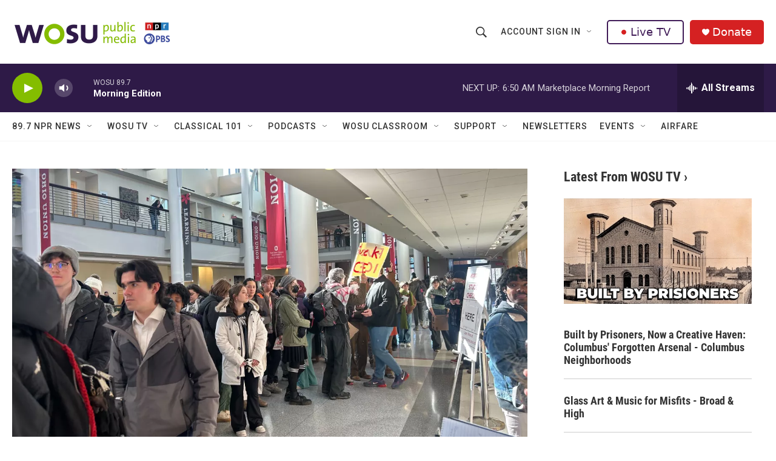

--- FILE ---
content_type: text/html;charset=UTF-8
request_url: https://www.wosu.org/?s=%EC%9E%84%EC%8B%A09%EC%A3%BC+%EB%82%99%ED%83%9C%EB%B9%84%EC%9A%A9+%EC%83%9D%EC%83%9D%ED%9B%84%EA%B8%B0+%EB%8D%94%EB%B3%B4%EA%B8%B0+%EB%82%99%ED%83%9C%EC%88%98%EC%88%A0%EA%B0%80%EB%8A%A5%ED%95%9C+%EA%B3%B3+-+%EB%AF%B8%ED%94%84%EC%A7%84+%EB%82%99%ED%83%9C%EC%95%BD+%EA%B5%AC%EC%9E%85+%EA%B3%B5%EC%8B%9D%ED%99%88%ED%8E%98%EC%9D%B4%EC%A7%80+Mife123.xyz
body_size: 45369
content:

<!DOCTYPE html>
<html class="HomePage" lang="en">
    <head>
    <meta charset="UTF-8">

    

    <style data-cssvarsponyfill="true">
        :root { --siteBgColorInverse: #121212; --primaryTextColorInverse: #ffffff; --secondaryTextColorInverse: #cccccc; --tertiaryTextColorInverse: #cccccc; --headerBgColorInverse: #000000; --headerBorderColorInverse: #858585; --headerTextColorInverse: #ffffff; --secC1_Inverse: #a2a2a2; --secC4_Inverse: #282828; --headerNavBarBgColorInverse: #121212; --headerMenuBgColorInverse: #ffffff; --headerMenuTextColorInverse: #6b2b85; --headerMenuTextColorHoverInverse: #6b2b85; --liveBlogTextColorInverse: #ffffff; --applyButtonColorInverse: #4485D5; --applyButtonTextColorInverse: #4485D5; --siteBgColor: #ffffff; --primaryTextColor: #333333; --secondaryTextColor: #666666; --secC1: #767676; --secC4: #f5f5f5; --secC5: #ffffff; --siteBgColor: #ffffff; --siteInverseBgColor: #000000; --linkColor: #1772b0; --linkHoverColor: #125c8e; --headerBgColor: #ffffff; --headerBgColorInverse: #000000; --headerBorderColor: #e6e6e6; --headerBorderColorInverse: #858585; --tertiaryTextColor: #1c1c1c; --headerTextColor: #333333; --buttonTextColor: #ffffff; --headerNavBarBgColor: #ffffff; --headerNavBarTextColor: #333333; --headerMenuBgColor: #ffffff; --headerMenuTextColor: #333333; --headerMenuTextColorHover: #68ac4d; --liveBlogTextColor: #282829; --applyButtonColor: #194173; --applyButtonTextColor: #2c4273; --primaryColor1: #2e1a47; --primaryColor2: #84bd00; --breakingColor: #ff6f00; --secC2: #cccccc; --secC3: #e6e6e6; --secC5: #ffffff; --linkColor: #1772b0; --linkHoverColor: #125c8e; --donateBGColor: #d52122; --headerIconColor: #ffffff; --hatButtonBgColor: #ffffff; --hatButtonBgHoverColor: #411c58; --hatButtonBorderColor: #411c58; --hatButtonBorderHoverColor: #ffffff; --hatButtoniconColor: #d62021; --hatButtonTextColor: #411c58; --hatButtonTextHoverColor: #ffffff; --footerTextColor: #ffffff; --footerTextBgColor: #ffffff; --footerPartnersBgColor: #000000; --listBorderColor: #030202; --gridBorderColor: #e6e6e6; --tagButtonBorderColor: #1772b0; --tagButtonTextColor: #1772b0; --breakingTextColor: #ffffff; --sectionTextColor: #ffffff; --contentWidth: 1240px; --primaryHeadlineFont: sans-serif; --secHlFont: sans-serif; --bodyFont: sans-serif; --colorWhite: #ffffff; --colorBlack: #000000;} .fonts-loaded { --primaryHeadlineFont: "Roboto Condensed"; --secHlFont: "Roboto Condensed"; --bodyFont: "Roboto"; --liveBlogBodyFont: "Roboto";}
    </style>

    <meta name="disqus.shortname" content="npr-wosu">
<meta name="disqus.url" content="https://www.wosu.org/">
<meta name="disqus.title" content="WOSU Public Media">
<meta name="disqus.identifier" content="00000178-5991-d3e7-af7d-f9f5e1110000">
    <meta property="fb:app_id" content="303182302076632">


    <meta property="og:title" content="WOSU Public Media">

    <meta property="og:url" content="https://www.wosu.org/">

    <meta property="og:image" content="https://npr.brightspotcdn.com/dims4/default/bdf7b61/2147483647/strip/true/crop/1000x525+0+0/resize/1200x630!/quality/90/?url=http%3A%2F%2Fnpr-brightspot.s3.amazonaws.com%2F91%2F4b%2F90250a584659aa22105b4665af9b%2Fwosu-headquarters-july21-v2.jpeg">

    
    <meta property="og:image:url" content="https://npr.brightspotcdn.com/dims4/default/bdf7b61/2147483647/strip/true/crop/1000x525+0+0/resize/1200x630!/quality/90/?url=http%3A%2F%2Fnpr-brightspot.s3.amazonaws.com%2F91%2F4b%2F90250a584659aa22105b4665af9b%2Fwosu-headquarters-july21-v2.jpeg">
    
    <meta property="og:image:width" content="1200">
    <meta property="og:image:height" content="630">
    <meta property="og:image:type" content="image/jpeg">
    
    <meta property="og:image:alt" content="The WOSU headquarters at 1800 N. Pearl St. in Columbus">
    

    <meta property="og:site_name" content="WOSU Public Media">



<meta name="robots" content="max-image-preview:large">


    
    <meta name="twitter:card" content="summary_large_image"/>
    
    
    
    
    
    <meta name="twitter:image" content="https://npr.brightspotcdn.com/dims4/default/59bf545/2147483647/strip/true/crop/1000x563+0+0/resize/1200x675!/quality/90/?url=http%3A%2F%2Fnpr-brightspot.s3.amazonaws.com%2F91%2F4b%2F90250a584659aa22105b4665af9b%2Fwosu-headquarters-july21-v2.jpeg"/>

    
    <meta name="twitter:image:alt" content="The WOSU headquarters at 1800 N. Pearl St. in Columbus"/>
    
    
    <meta name="twitter:site" content="@wosu"/>
    
    
    
    <meta name="twitter:title" content="WOSU Public Media"/>
    


    <link data-cssvarsponyfill="true" class="Webpack-css" rel="stylesheet" href="https://npr.brightspotcdn.com/resource/00000177-1bc0-debb-a57f-dfcf4a950000/styleguide/All.min.0db89f2a608a6b13cec2d9fc84f71c45.gz.css">

    

    <style>.FooterNavigation-items-item {
    display: inline-block
}</style>
<style>[class*='-articleBody'] > ul,
[class*='-articleBody'] > ul ul {
    list-style-type: disc;
}</style>


    <meta name="viewport" content="width=device-width, initial-scale=1, viewport-fit=cover"><title>WOSU Public Media | WOSU Public Media</title><meta name="description" content="Public media for Columbus, Ohio featuring NPR news, PBS, podcasts and classical music."><meta name="keywords" content="Columbus NPR,Columbus news,Ohio news,PBS"><link rel="canonical" href="https://www.wosu.org/"><meta name="brightspot.contentId" content="00000178-5991-d3e7-af7d-f9f5e1110000"><link rel="apple-touch-icon"sizes="180x180"href="/apple-touch-icon.png"><link rel="icon"type="image/png"href="/favicon-32x32.png"><link rel="icon"type="image/png"href="/favicon-16x16.png">
    
    <link type="application/rss+xml" rel="alternate" title="WOSU Public Media" href="https://www.wosu.org/index.rss">
    <meta name="brightspot-dataLayer" content="{
  &quot;author&quot; : &quot;&quot;,
  &quot;bspStoryId&quot; : &quot;00000178-5991-d3e7-af7d-f9f5e1110000&quot;,
  &quot;category&quot; : &quot;&quot;,
  &quot;inlineAudio&quot; : 0,
  &quot;keywords&quot; : &quot;&quot;,
  &quot;nprCmsSite&quot; : true,
  &quot;nprStoryId&quot; : &quot;g-s560-882&quot;,
  &quot;pageType&quot; : &quot;homepage&quot;,
  &quot;program&quot; : &quot;&quot;,
  &quot;publishedDate&quot; : &quot;2021-03-22T06:55:26Z&quot;,
  &quot;siteName&quot; : &quot;WOSU Public Media&quot;,
  &quot;station&quot; : &quot;WOSU 89.7 NPR News&quot;,
  &quot;stationOrgId&quot; : &quot;1177&quot;,
  &quot;storyOrgId&quot; : &quot;&quot;,
  &quot;storyTheme&quot; : &quot;&quot;,
  &quot;storyTitle&quot; : &quot;&quot;,
  &quot;timezone&quot; : &quot;America/New_York&quot;,
  &quot;wordCount&quot; : 0,
  &quot;series&quot; : &quot;&quot;
}">
    <script id="brightspot-dataLayer">
        (function () {
            var dataValue = document.head.querySelector('meta[name="brightspot-dataLayer"]').content;
            if (dataValue) {
                window.brightspotDataLayer = JSON.parse(dataValue);
            }
        })();
    </script>

    <script type="application/ld+json">{"@context":"http://schema.org","@type":"WebSite","description":"Public media for Columbus, Ohio featuring NPR news, PBS, podcasts and classical music.","image":{"@type":"ImageObject","url":"https://npr.brightspotcdn.com/7e/00/0ddf3905403895ad24db9f5c681b/wosu-pbs-npr-logos-web-v4.png","height":"303","width":"1760"},"name":"WOSU Public Media","potentialAction":{"@type":"SearchAction","target":"https://www.wosu.org/search?q={search_term_string}","query-input":"required name=search_term_string"},"publisher":{"@type":"NewsMediaOrganization","url":"https://www.wosu.org/","sameAs":["https://www.facebook.com/wosupublicmedia","https://www.instagram.com/wosupubmedia","https://www.twitter.com/wosu","https://www.youtube.com/channel/UCvhI63j18r0aAhfxQJ11EQg"],"logo":{"@type":"ImageObject","url":"https://npr.brightspotcdn.com/7e/00/0ddf3905403895ad24db9f5c681b/wosu-pbs-npr-logos-web-v4.png","height":"303","width":"1760"}},"url":"https://www.wosu.org/"}</script>

    

    
    <script src="https://npr.brightspotcdn.com/resource/00000177-1bc0-debb-a57f-dfcf4a950000/styleguide/All.min.fd8f7fccc526453c829dde80fc7c2ef5.gz.js" async></script>
    

    <!-- no longer used, moved disqus script to be loaded by ps-disqus-comment-module.js to avoid errors --><script>

  window.fbAsyncInit = function() {
      FB.init({
          
              appId : '303182302076632',
          
          xfbml : true,
          version : 'v2.9'
      });
  };

  (function(d, s, id){
     var js, fjs = d.getElementsByTagName(s)[0];
     if (d.getElementById(id)) {return;}
     js = d.createElement(s); js.id = id;
     js.src = "//connect.facebook.net/en_US/sdk.js";
     fjs.parentNode.insertBefore(js, fjs);
   }(document, 'script', 'facebook-jssdk'));
</script>
<meta name="gtm-dataLayer" content="{
  &quot;gtmAuthor&quot; : &quot;&quot;,
  &quot;gtmBspStoryId&quot; : &quot;00000178-5991-d3e7-af7d-f9f5e1110000&quot;,
  &quot;gtmCategory&quot; : &quot;&quot;,
  &quot;gtmInlineAudio&quot; : 0,
  &quot;gtmKeywords&quot; : &quot;&quot;,
  &quot;gtmNprCmsSite&quot; : true,
  &quot;gtmNprStoryId&quot; : &quot;g-s560-882&quot;,
  &quot;gtmPageType&quot; : &quot;homepage&quot;,
  &quot;gtmProgram&quot; : &quot;&quot;,
  &quot;gtmPublishedDate&quot; : &quot;2021-03-22T06:55:26Z&quot;,
  &quot;gtmSiteName&quot; : &quot;WOSU Public Media&quot;,
  &quot;gtmStation&quot; : &quot;WOSU 89.7 NPR News&quot;,
  &quot;gtmStationOrgId&quot; : &quot;1177&quot;,
  &quot;gtmStoryOrgId&quot; : &quot;&quot;,
  &quot;gtmStoryTheme&quot; : &quot;&quot;,
  &quot;gtmStoryTitle&quot; : &quot;&quot;,
  &quot;gtmTimezone&quot; : &quot;America/New_York&quot;,
  &quot;gtmWordCount&quot; : 0,
  &quot;gtmSeries&quot; : &quot;&quot;
}"><script>

    (function () {
        var dataValue = document.head.querySelector('meta[name="gtm-dataLayer"]').content;
        if (dataValue) {
            window.dataLayer = window.dataLayer || [];
            dataValue = JSON.parse(dataValue);
            dataValue['event'] = 'gtmFirstView';
            window.dataLayer.push(dataValue);
        }
    })();

    (function(w,d,s,l,i){w[l]=w[l]||[];w[l].push({'gtm.start':
            new Date().getTime(),event:'gtm.js'});var f=d.getElementsByTagName(s)[0],
        j=d.createElement(s),dl=l!='dataLayer'?'&l='+l:'';j.async=true;j.src=
        'https://www.googletagmanager.com/gtm.js?id='+i+dl;f.parentNode.insertBefore(j,f);
})(window,document,'script','dataLayer','GTM-N39QFDR');</script><script async="async" src="https://securepubads.g.doubleclick.net/tag/js/gpt.js"></script>
<script type="text/javascript">
    // Google tag setup
    var googletag = googletag || {};
    googletag.cmd = googletag.cmd || [];

    googletag.cmd.push(function () {
        // @see https://developers.google.com/publisher-tag/reference#googletag.PubAdsService_enableLazyLoad
        googletag.pubads().enableLazyLoad({
            fetchMarginPercent: 100, // fetch and render ads within this % of viewport
            renderMarginPercent: 100,
            mobileScaling: 1  // Same on mobile.
        });

        googletag.pubads().enableSingleRequest()
        googletag.pubads().enableAsyncRendering()
        googletag.pubads().collapseEmptyDivs()
        googletag.pubads().disableInitialLoad()
        googletag.enableServices()
    })
</script>
<script>window.addEventListener('DOMContentLoaded', (event) => {
    window.nulldurationobserver = new MutationObserver(function (mutations) {
        document.querySelectorAll('.StreamPill-duration').forEach(pill => { 
      if (pill.innerText == "LISTENNULL") {
         pill.innerText = "LISTEN"
      } 
    });
      });

      window.nulldurationobserver.observe(document.body, {
        childList: true,
        subtree: true
      });
});
</script>


    <script>
        var head = document.getElementsByTagName('head')
        head = head[0]
        var link = document.createElement('link');
        link.setAttribute('href', 'https://fonts.googleapis.com/css?family=Roboto Condensed|Roboto|Roboto:400,500,700&display=swap');
        var relList = link.relList;

        if (relList && relList.supports('preload')) {
            link.setAttribute('as', 'style');
            link.setAttribute('rel', 'preload');
            link.setAttribute('onload', 'this.rel="stylesheet"');
            link.setAttribute('crossorigin', 'anonymous');
        } else {
            link.setAttribute('rel', 'stylesheet');
        }

        head.appendChild(link);
    </script>
</head>


    

    <body class="Page-body" data-content-width="1240px">
    <noscript>
    <iframe src="https://www.googletagmanager.com/ns.html?id=GTM-N39QFDR" height="0" width="0" style="display:none;visibility:hidden"></iframe>
</noscript>
        

    <!-- Putting icons here, so we don't have to include in a bunch of -body hbs's -->
<svg xmlns="http://www.w3.org/2000/svg" style="display:none" id="iconsMap1" class="iconsMap">
    <symbol id="play-icon" viewBox="0 0 115 115">
        <polygon points="0,0 115,57.5 0,115" fill="currentColor" />
    </symbol>
    <symbol id="grid" viewBox="0 0 32 32">
            <g>
                <path d="M6.4,5.7 C6.4,6.166669 6.166669,6.4 5.7,6.4 L0.7,6.4 C0.233331,6.4 0,6.166669 0,5.7 L0,0.7 C0,0.233331 0.233331,0 0.7,0 L5.7,0 C6.166669,0 6.4,0.233331 6.4,0.7 L6.4,5.7 Z M19.2,5.7 C19.2,6.166669 18.966669,6.4 18.5,6.4 L13.5,6.4 C13.033331,6.4 12.8,6.166669 12.8,5.7 L12.8,0.7 C12.8,0.233331 13.033331,0 13.5,0 L18.5,0 C18.966669,0 19.2,0.233331 19.2,0.7 L19.2,5.7 Z M32,5.7 C32,6.166669 31.766669,6.4 31.3,6.4 L26.3,6.4 C25.833331,6.4 25.6,6.166669 25.6,5.7 L25.6,0.7 C25.6,0.233331 25.833331,0 26.3,0 L31.3,0 C31.766669,0 32,0.233331 32,0.7 L32,5.7 Z M6.4,18.5 C6.4,18.966669 6.166669,19.2 5.7,19.2 L0.7,19.2 C0.233331,19.2 0,18.966669 0,18.5 L0,13.5 C0,13.033331 0.233331,12.8 0.7,12.8 L5.7,12.8 C6.166669,12.8 6.4,13.033331 6.4,13.5 L6.4,18.5 Z M19.2,18.5 C19.2,18.966669 18.966669,19.2 18.5,19.2 L13.5,19.2 C13.033331,19.2 12.8,18.966669 12.8,18.5 L12.8,13.5 C12.8,13.033331 13.033331,12.8 13.5,12.8 L18.5,12.8 C18.966669,12.8 19.2,13.033331 19.2,13.5 L19.2,18.5 Z M32,18.5 C32,18.966669 31.766669,19.2 31.3,19.2 L26.3,19.2 C25.833331,19.2 25.6,18.966669 25.6,18.5 L25.6,13.5 C25.6,13.033331 25.833331,12.8 26.3,12.8 L31.3,12.8 C31.766669,12.8 32,13.033331 32,13.5 L32,18.5 Z M6.4,31.3 C6.4,31.766669 6.166669,32 5.7,32 L0.7,32 C0.233331,32 0,31.766669 0,31.3 L0,26.3 C0,25.833331 0.233331,25.6 0.7,25.6 L5.7,25.6 C6.166669,25.6 6.4,25.833331 6.4,26.3 L6.4,31.3 Z M19.2,31.3 C19.2,31.766669 18.966669,32 18.5,32 L13.5,32 C13.033331,32 12.8,31.766669 12.8,31.3 L12.8,26.3 C12.8,25.833331 13.033331,25.6 13.5,25.6 L18.5,25.6 C18.966669,25.6 19.2,25.833331 19.2,26.3 L19.2,31.3 Z M32,31.3 C32,31.766669 31.766669,32 31.3,32 L26.3,32 C25.833331,32 25.6,31.766669 25.6,31.3 L25.6,26.3 C25.6,25.833331 25.833331,25.6 26.3,25.6 L31.3,25.6 C31.766669,25.6 32,25.833331 32,26.3 L32,31.3 Z" id=""></path>
            </g>
    </symbol>
    <symbol id="radio-stream" width="18" height="19" viewBox="0 0 18 19">
        <g fill="currentColor" fill-rule="nonzero">
            <path d="M.5 8c-.276 0-.5.253-.5.565v1.87c0 .312.224.565.5.565s.5-.253.5-.565v-1.87C1 8.253.776 8 .5 8zM2.5 8c-.276 0-.5.253-.5.565v1.87c0 .312.224.565.5.565s.5-.253.5-.565v-1.87C3 8.253 2.776 8 2.5 8zM3.5 7c-.276 0-.5.276-.5.617v3.766c0 .34.224.617.5.617s.5-.276.5-.617V7.617C4 7.277 3.776 7 3.5 7zM5.5 6c-.276 0-.5.275-.5.613v5.774c0 .338.224.613.5.613s.5-.275.5-.613V6.613C6 6.275 5.776 6 5.5 6zM6.5 4c-.276 0-.5.26-.5.58v8.84c0 .32.224.58.5.58s.5-.26.5-.58V4.58C7 4.26 6.776 4 6.5 4zM8.5 0c-.276 0-.5.273-.5.61v17.78c0 .337.224.61.5.61s.5-.273.5-.61V.61C9 .273 8.776 0 8.5 0zM9.5 2c-.276 0-.5.274-.5.612v14.776c0 .338.224.612.5.612s.5-.274.5-.612V2.612C10 2.274 9.776 2 9.5 2zM11.5 5c-.276 0-.5.276-.5.616v8.768c0 .34.224.616.5.616s.5-.276.5-.616V5.616c0-.34-.224-.616-.5-.616zM12.5 6c-.276 0-.5.262-.5.584v4.832c0 .322.224.584.5.584s.5-.262.5-.584V6.584c0-.322-.224-.584-.5-.584zM14.5 7c-.276 0-.5.29-.5.647v3.706c0 .357.224.647.5.647s.5-.29.5-.647V7.647C15 7.29 14.776 7 14.5 7zM15.5 8c-.276 0-.5.253-.5.565v1.87c0 .312.224.565.5.565s.5-.253.5-.565v-1.87c0-.312-.224-.565-.5-.565zM17.5 8c-.276 0-.5.253-.5.565v1.87c0 .312.224.565.5.565s.5-.253.5-.565v-1.87c0-.312-.224-.565-.5-.565z"/>
        </g>
    </symbol>
    <symbol id="icon-magnify" viewBox="0 0 31 31">
        <g>
            <path fill-rule="evenodd" d="M22.604 18.89l-.323.566 8.719 8.8L28.255 31l-8.719-8.8-.565.404c-2.152 1.346-4.386 2.018-6.7 2.018-3.39 0-6.284-1.21-8.679-3.632C1.197 18.568 0 15.66 0 12.27c0-3.39 1.197-6.283 3.592-8.678C5.987 1.197 8.88 0 12.271 0c3.39 0 6.283 1.197 8.678 3.592 2.395 2.395 3.593 5.288 3.593 8.679 0 2.368-.646 4.574-1.938 6.62zM19.162 5.77C17.322 3.925 15.089 3 12.46 3c-2.628 0-4.862.924-6.702 2.77C3.92 7.619 3 9.862 3 12.5c0 2.639.92 4.882 2.76 6.73C7.598 21.075 9.832 22 12.46 22c2.629 0 4.862-.924 6.702-2.77C21.054 17.33 22 15.085 22 12.5c0-2.586-.946-4.83-2.838-6.73z"/>
        </g>
    </symbol>
    <symbol id="burger-menu" viewBox="0 0 14 10">
        <g>
            <path fill-rule="evenodd" d="M0 5.5v-1h14v1H0zM0 1V0h14v1H0zm0 9V9h14v1H0z"></path>
        </g>
    </symbol>
    <symbol id="close-x" viewBox="0 0 14 14">
        <g>
            <path fill-rule="nonzero" d="M6.336 7L0 .664.664 0 7 6.336 13.336 0 14 .664 7.664 7 14 13.336l-.664.664L7 7.664.664 14 0 13.336 6.336 7z"></path>
        </g>
    </symbol>
    <symbol id="share-more-arrow" viewBox="0 0 512 512" style="enable-background:new 0 0 512 512;">
        <g>
            <g>
                <path d="M512,241.7L273.643,3.343v156.152c-71.41,3.744-138.015,33.337-188.958,84.28C30.075,298.384,0,370.991,0,448.222v60.436
                    l29.069-52.985c45.354-82.671,132.173-134.027,226.573-134.027c5.986,0,12.004,0.212,18.001,0.632v157.779L512,241.7z
                    M255.642,290.666c-84.543,0-163.661,36.792-217.939,98.885c26.634-114.177,129.256-199.483,251.429-199.483h15.489V78.131
                    l163.568,163.568L304.621,405.267V294.531l-13.585-1.683C279.347,291.401,267.439,290.666,255.642,290.666z"></path>
            </g>
        </g>
    </symbol>
    <symbol id="chevron" viewBox="0 0 100 100">
        <g>
            <path d="M22.4566257,37.2056786 L-21.4456527,71.9511488 C-22.9248661,72.9681457 -24.9073712,72.5311671 -25.8758148,70.9765924 L-26.9788683,69.2027424 C-27.9450684,67.6481676 -27.5292733,65.5646602 -26.0500598,64.5484493 L20.154796,28.2208967 C21.5532435,27.2597011 23.3600078,27.2597011 24.759951,28.2208967 L71.0500598,64.4659264 C72.5292733,65.4829232 72.9450684,67.5672166 71.9788683,69.1217913 L70.8750669,70.8956413 C69.9073712,72.4502161 67.9241183,72.8848368 66.4449048,71.8694118 L22.4566257,37.2056786 Z" id="Transparent-Chevron" transform="translate(22.500000, 50.000000) rotate(90.000000) translate(-22.500000, -50.000000) "></path>
        </g>
    </symbol>
</svg>

<svg xmlns="http://www.w3.org/2000/svg" style="display:none" id="iconsMap2" class="iconsMap">
    <symbol id="mono-icon-facebook" viewBox="0 0 10 19">
        <path fill-rule="evenodd" d="M2.707 18.25V10.2H0V7h2.707V4.469c0-1.336.375-2.373 1.125-3.112C4.582.62 5.578.25 6.82.25c1.008 0 1.828.047 2.461.14v2.848H7.594c-.633 0-1.067.14-1.301.422-.188.235-.281.61-.281 1.125V7H9l-.422 3.2H6.012v8.05H2.707z"></path>
    </symbol>
    <symbol id="mono-icon-instagram" viewBox="0 0 17 17">
        <g>
            <path fill-rule="evenodd" d="M8.281 4.207c.727 0 1.4.182 2.022.545a4.055 4.055 0 0 1 1.476 1.477c.364.62.545 1.294.545 2.021 0 .727-.181 1.4-.545 2.021a4.055 4.055 0 0 1-1.476 1.477 3.934 3.934 0 0 1-2.022.545c-.726 0-1.4-.182-2.021-.545a4.055 4.055 0 0 1-1.477-1.477 3.934 3.934 0 0 1-.545-2.021c0-.727.182-1.4.545-2.021A4.055 4.055 0 0 1 6.26 4.752a3.934 3.934 0 0 1 2.021-.545zm0 6.68a2.54 2.54 0 0 0 1.864-.774 2.54 2.54 0 0 0 .773-1.863 2.54 2.54 0 0 0-.773-1.863 2.54 2.54 0 0 0-1.864-.774 2.54 2.54 0 0 0-1.863.774 2.54 2.54 0 0 0-.773 1.863c0 .727.257 1.348.773 1.863a2.54 2.54 0 0 0 1.863.774zM13.45 4.03c-.023.258-.123.48-.299.668a.856.856 0 0 1-.65.281.913.913 0 0 1-.668-.28.913.913 0 0 1-.281-.669c0-.258.094-.48.281-.668a.913.913 0 0 1 .668-.28c.258 0 .48.093.668.28.187.188.281.41.281.668zm2.672.95c.023.656.035 1.746.035 3.269 0 1.523-.017 2.62-.053 3.287-.035.668-.134 1.248-.298 1.74a4.098 4.098 0 0 1-.967 1.53 4.098 4.098 0 0 1-1.53.966c-.492.164-1.072.264-1.74.3-.668.034-1.763.052-3.287.052-1.523 0-2.619-.018-3.287-.053-.668-.035-1.248-.146-1.74-.334a3.747 3.747 0 0 1-1.53-.931 4.098 4.098 0 0 1-.966-1.53c-.164-.492-.264-1.072-.299-1.74C.424 10.87.406 9.773.406 8.25S.424 5.63.46 4.963c.035-.668.135-1.248.299-1.74.21-.586.533-1.096.967-1.53A4.098 4.098 0 0 1 3.254.727c.492-.164 1.072-.264 1.74-.3C5.662.394 6.758.376 8.281.376c1.524 0 2.62.018 3.287.053.668.035 1.248.135 1.74.299a4.098 4.098 0 0 1 2.496 2.496c.165.492.27 1.078.317 1.757zm-1.687 7.91c.14-.399.234-1.032.28-1.899.024-.515.036-1.242.036-2.18V7.689c0-.961-.012-1.688-.035-2.18-.047-.89-.14-1.524-.281-1.899a2.537 2.537 0 0 0-1.512-1.511c-.375-.14-1.008-.235-1.899-.282a51.292 51.292 0 0 0-2.18-.035H7.72c-.938 0-1.664.012-2.18.035-.867.047-1.5.141-1.898.282a2.537 2.537 0 0 0-1.512 1.511c-.14.375-.234 1.008-.281 1.899a51.292 51.292 0 0 0-.036 2.18v1.125c0 .937.012 1.664.036 2.18.047.866.14 1.5.28 1.898.306.726.81 1.23 1.513 1.511.398.141 1.03.235 1.898.282.516.023 1.242.035 2.18.035h1.125c.96 0 1.687-.012 2.18-.035.89-.047 1.523-.141 1.898-.282.726-.304 1.23-.808 1.512-1.511z"></path>
        </g>
    </symbol>
    <symbol id="mono-icon-email" viewBox="0 0 512 512">
        <g>
            <path d="M67,148.7c11,5.8,163.8,89.1,169.5,92.1c5.7,3,11.5,4.4,20.5,4.4c9,0,14.8-1.4,20.5-4.4c5.7-3,158.5-86.3,169.5-92.1
                c4.1-2.1,11-5.9,12.5-10.2c2.6-7.6-0.2-10.5-11.3-10.5H257H65.8c-11.1,0-13.9,3-11.3,10.5C56,142.9,62.9,146.6,67,148.7z"></path>
            <path d="M455.7,153.2c-8.2,4.2-81.8,56.6-130.5,88.1l82.2,92.5c2,2,2.9,4.4,1.8,5.6c-1.2,1.1-3.8,0.5-5.9-1.4l-98.6-83.2
                c-14.9,9.6-25.4,16.2-27.2,17.2c-7.7,3.9-13.1,4.4-20.5,4.4c-7.4,0-12.8-0.5-20.5-4.4c-1.9-1-12.3-7.6-27.2-17.2l-98.6,83.2
                c-2,2-4.7,2.6-5.9,1.4c-1.2-1.1-0.3-3.6,1.7-5.6l82.1-92.5c-48.7-31.5-123.1-83.9-131.3-88.1c-8.8-4.5-9.3,0.8-9.3,4.9
                c0,4.1,0,205,0,205c0,9.3,13.7,20.9,23.5,20.9H257h185.5c9.8,0,21.5-11.7,21.5-20.9c0,0,0-201,0-205
                C464,153.9,464.6,148.7,455.7,153.2z"></path>
        </g>
    </symbol>
    <symbol id="default-image" width="24" height="24" viewBox="0 0 24 24" fill="none" stroke="currentColor" stroke-width="2" stroke-linecap="round" stroke-linejoin="round" class="feather feather-image">
        <rect x="3" y="3" width="18" height="18" rx="2" ry="2"></rect>
        <circle cx="8.5" cy="8.5" r="1.5"></circle>
        <polyline points="21 15 16 10 5 21"></polyline>
    </symbol>
    <symbol id="icon-email" width="18px" viewBox="0 0 20 14">
        <g id="Symbols" stroke="none" stroke-width="1" fill="none" fill-rule="evenodd" stroke-linecap="round" stroke-linejoin="round">
            <g id="social-button-bar" transform="translate(-125.000000, -8.000000)" stroke="#000000">
                <g id="Group-2" transform="translate(120.000000, 0.000000)">
                    <g id="envelope" transform="translate(6.000000, 9.000000)">
                        <path d="M17.5909091,10.6363636 C17.5909091,11.3138182 17.0410909,11.8636364 16.3636364,11.8636364 L1.63636364,11.8636364 C0.958909091,11.8636364 0.409090909,11.3138182 0.409090909,10.6363636 L0.409090909,1.63636364 C0.409090909,0.958090909 0.958909091,0.409090909 1.63636364,0.409090909 L16.3636364,0.409090909 C17.0410909,0.409090909 17.5909091,0.958090909 17.5909091,1.63636364 L17.5909091,10.6363636 L17.5909091,10.6363636 Z" id="Stroke-406"></path>
                        <polyline id="Stroke-407" points="17.1818182 0.818181818 9 7.36363636 0.818181818 0.818181818"></polyline>
                    </g>
                </g>
            </g>
        </g>
    </symbol>
    <symbol id="mono-icon-print" viewBox="0 0 12 12">
        <g fill-rule="evenodd">
            <path fill-rule="nonzero" d="M9 10V7H3v3H1a1 1 0 0 1-1-1V4a1 1 0 0 1 1-1h10a1 1 0 0 1 1 1v3.132A2.868 2.868 0 0 1 9.132 10H9zm.5-4.5a1 1 0 1 0 0-2 1 1 0 0 0 0 2zM3 0h6v2H3z"></path>
            <path d="M4 8h4v4H4z"></path>
        </g>
    </symbol>
    <symbol id="mono-icon-copylink" viewBox="0 0 12 12">
        <g fill-rule="evenodd">
            <path d="M10.199 2.378c.222.205.4.548.465.897.062.332.016.614-.132.774L8.627 6.106c-.187.203-.512.232-.75-.014a.498.498 0 0 0-.706.028.499.499 0 0 0 .026.706 1.509 1.509 0 0 0 2.165-.04l1.903-2.06c.37-.398.506-.98.382-1.636-.105-.557-.392-1.097-.77-1.445L9.968.8C9.591.452 9.03.208 8.467.145 7.803.072 7.233.252 6.864.653L4.958 2.709a1.509 1.509 0 0 0 .126 2.161.5.5 0 1 0 .68-.734c-.264-.218-.26-.545-.071-.747L7.597 1.33c.147-.16.425-.228.76-.19.353.038.71.188.931.394l.91.843.001.001zM1.8 9.623c-.222-.205-.4-.549-.465-.897-.062-.332-.016-.614.132-.774l1.905-2.057c.187-.203.512-.232.75.014a.498.498 0 0 0 .706-.028.499.499 0 0 0-.026-.706 1.508 1.508 0 0 0-2.165.04L.734 7.275c-.37.399-.506.98-.382 1.637.105.557.392 1.097.77 1.445l.91.843c.376.35.937.594 1.5.656.664.073 1.234-.106 1.603-.507L7.04 9.291a1.508 1.508 0 0 0-.126-2.16.5.5 0 0 0-.68.734c.264.218.26.545.071.747l-1.904 2.057c-.147.16-.425.228-.76.191-.353-.038-.71-.188-.931-.394l-.91-.843z"></path>
            <path d="M8.208 3.614a.5.5 0 0 0-.707.028L3.764 7.677a.5.5 0 0 0 .734.68L8.235 4.32a.5.5 0 0 0-.027-.707"></path>
        </g>
    </symbol>
    <symbol id="mono-icon-linkedin" viewBox="0 0 16 17">
        <g fill-rule="evenodd">
            <path d="M3.734 16.125H.464V5.613h3.27zM2.117 4.172c-.515 0-.96-.188-1.336-.563A1.825 1.825 0 0 1 .22 2.273c0-.515.187-.96.562-1.335.375-.375.82-.563 1.336-.563.516 0 .961.188 1.336.563.375.375.563.82.563 1.335 0 .516-.188.961-.563 1.336-.375.375-.82.563-1.336.563zM15.969 16.125h-3.27v-5.133c0-.844-.07-1.453-.21-1.828-.259-.633-.762-.95-1.512-.95s-1.278.282-1.582.845c-.235.421-.352 1.043-.352 1.863v5.203H5.809V5.613h3.128v1.442h.036c.234-.469.609-.856 1.125-1.16.562-.375 1.218-.563 1.968-.563 1.524 0 2.59.48 3.2 1.441.468.774.703 1.97.703 3.586v5.766z"></path>
        </g>
    </symbol>
    <symbol id="mono-icon-pinterest" viewBox="0 0 512 512">
        <g>
            <path d="M256,32C132.3,32,32,132.3,32,256c0,91.7,55.2,170.5,134.1,205.2c-0.6-15.6-0.1-34.4,3.9-51.4
                c4.3-18.2,28.8-122.1,28.8-122.1s-7.2-14.3-7.2-35.4c0-33.2,19.2-58,43.2-58c20.4,0,30.2,15.3,30.2,33.6
                c0,20.5-13.1,51.1-19.8,79.5c-5.6,23.8,11.9,43.1,35.4,43.1c42.4,0,71-54.5,71-119.1c0-49.1-33.1-85.8-93.2-85.8
                c-67.9,0-110.3,50.7-110.3,107.3c0,19.5,5.8,33.3,14.8,43.9c4.1,4.9,4.7,6.9,3.2,12.5c-1.1,4.1-3.5,14-4.6,18
                c-1.5,5.7-6.1,7.7-11.2,5.6c-31.3-12.8-45.9-47-45.9-85.6c0-63.6,53.7-139.9,160.1-139.9c85.5,0,141.8,61.9,141.8,128.3
                c0,87.9-48.9,153.5-120.9,153.5c-24.2,0-46.9-13.1-54.7-27.9c0,0-13,51.6-15.8,61.6c-4.7,17.3-14,34.5-22.5,48
                c20.1,5.9,41.4,9.2,63.5,9.2c123.7,0,224-100.3,224-224C480,132.3,379.7,32,256,32z"></path>
        </g>
    </symbol>
    <symbol id="mono-icon-tumblr" viewBox="0 0 512 512">
        <g>
            <path d="M321.2,396.3c-11.8,0-22.4-2.8-31.5-8.3c-6.9-4.1-11.5-9.6-14-16.4c-2.6-6.9-3.6-22.3-3.6-46.4V224h96v-64h-96V48h-61.9
                c-2.7,21.5-7.5,44.7-14.5,58.6c-7,13.9-14,25.8-25.6,35.7c-11.6,9.9-25.6,17.9-41.9,23.3V224h48v140.4c0,19,2,33.5,5.9,43.5
                c4,10,11.1,19.5,21.4,28.4c10.3,8.9,22.8,15.7,37.3,20.5c14.6,4.8,31.4,7.2,50.4,7.2c16.7,0,30.3-1.7,44.7-5.1
                c14.4-3.4,30.5-9.3,48.2-17.6v-65.6C363.2,389.4,342.3,396.3,321.2,396.3z"></path>
        </g>
    </symbol>
    <symbol id="mono-icon-twitter" viewBox="0 0 1200 1227">
        <g>
            <path d="M714.163 519.284L1160.89 0H1055.03L667.137 450.887L357.328 0H0L468.492 681.821L0 1226.37H105.866L515.491
            750.218L842.672 1226.37H1200L714.137 519.284H714.163ZM569.165 687.828L521.697 619.934L144.011 79.6944H306.615L611.412
            515.685L658.88 583.579L1055.08 1150.3H892.476L569.165 687.854V687.828Z" fill="white"></path>
        </g>
    </symbol>
    <symbol id="mono-icon-youtube" viewBox="0 0 512 512">
        <g>
            <path fill-rule="evenodd" d="M508.6,148.8c0-45-33.1-81.2-74-81.2C379.2,65,322.7,64,265,64c-3,0-6,0-9,0s-6,0-9,0c-57.6,0-114.2,1-169.6,3.6
                c-40.8,0-73.9,36.4-73.9,81.4C1,184.6-0.1,220.2,0,255.8C-0.1,291.4,1,327,3.4,362.7c0,45,33.1,81.5,73.9,81.5
                c58.2,2.7,117.9,3.9,178.6,3.8c60.8,0.2,120.3-1,178.6-3.8c40.9,0,74-36.5,74-81.5c2.4-35.7,3.5-71.3,3.4-107
                C512.1,220.1,511,184.5,508.6,148.8z M207,353.9V157.4l145,98.2L207,353.9z"></path>
        </g>
    </symbol>
    <symbol id="mono-icon-flipboard" viewBox="0 0 500 500">
        <g>
            <path d="M0,0V500H500V0ZM400,200H300V300H200V400H100V100H400Z"></path>
        </g>
    </symbol>
    <symbol id="mono-icon-bluesky" viewBox="0 0 568 501">
        <g>
            <path d="M123.121 33.6637C188.241 82.5526 258.281 181.681 284 234.873C309.719 181.681 379.759 82.5526 444.879
            33.6637C491.866 -1.61183 568 -28.9064 568 57.9464C568 75.2916 558.055 203.659 552.222 224.501C531.947 296.954
            458.067 315.434 392.347 304.249C507.222 323.8 536.444 388.56 473.333 453.32C353.473 576.312 301.061 422.461
            287.631 383.039C285.169 375.812 284.017 372.431 284 375.306C283.983 372.431 282.831 375.812 280.369 383.039C266.939
            422.461 214.527 576.312 94.6667 453.32C31.5556 388.56 60.7778 323.8 175.653 304.249C109.933 315.434 36.0535
            296.954 15.7778 224.501C9.94525 203.659 0 75.2916 0 57.9464C0 -28.9064 76.1345 -1.61183 123.121 33.6637Z"
            fill="white">
            </path>
        </g>
    </symbol>
    <symbol id="mono-icon-threads" viewBox="0 0 192 192">
        <g>
            <path d="M141.537 88.9883C140.71 88.5919 139.87 88.2104 139.019 87.8451C137.537 60.5382 122.616 44.905 97.5619 44.745C97.4484 44.7443 97.3355 44.7443 97.222 44.7443C82.2364 44.7443 69.7731 51.1409 62.102 62.7807L75.881 72.2328C81.6116 63.5383 90.6052 61.6848 97.2286 61.6848C97.3051 61.6848 97.3819 61.6848 97.4576 61.6855C105.707 61.7381 111.932 64.1366 115.961 68.814C118.893 72.2193 120.854 76.925 121.825 82.8638C114.511 81.6207 106.601 81.2385 98.145 81.7233C74.3247 83.0954 59.0111 96.9879 60.0396 116.292C60.5615 126.084 65.4397 134.508 73.775 140.011C80.8224 144.663 89.899 146.938 99.3323 146.423C111.79 145.74 121.563 140.987 128.381 132.296C133.559 125.696 136.834 117.143 138.28 106.366C144.217 109.949 148.617 114.664 151.047 120.332C155.179 129.967 155.42 145.8 142.501 158.708C131.182 170.016 117.576 174.908 97.0135 175.059C74.2042 174.89 56.9538 167.575 45.7381 153.317C35.2355 139.966 29.8077 120.682 29.6052 96C29.8077 71.3178 35.2355 52.0336 45.7381 38.6827C56.9538 24.4249 74.2039 17.11 97.0132 16.9405C119.988 17.1113 137.539 24.4614 149.184 38.788C154.894 45.8136 159.199 54.6488 162.037 64.9503L178.184 60.6422C174.744 47.9622 169.331 37.0357 161.965 27.974C147.036 9.60668 125.202 0.195148 97.0695 0H96.9569C68.8816 0.19447 47.2921 9.6418 32.7883 28.0793C19.8819 44.4864 13.2244 67.3157 13.0007 95.9325L13 96L13.0007 96.0675C13.2244 124.684 19.8819 147.514 32.7883 163.921C47.2921 182.358 68.8816 191.806 96.9569 192H97.0695C122.03 191.827 139.624 185.292 154.118 170.811C173.081 151.866 172.51 128.119 166.26 113.541C161.776 103.087 153.227 94.5962 141.537 88.9883ZM98.4405 129.507C88.0005 130.095 77.1544 125.409 76.6196 115.372C76.2232 107.93 81.9158 99.626 99.0812 98.6368C101.047 98.5234 102.976 98.468 104.871 98.468C111.106 98.468 116.939 99.0737 122.242 100.233C120.264 124.935 108.662 128.946 98.4405 129.507Z" fill="white"></path>
        </g>
    </symbol>
 </svg>

<svg xmlns="http://www.w3.org/2000/svg" style="display:none" id="iconsMap3" class="iconsMap">
    <symbol id="volume-mute" x="0px" y="0px" viewBox="0 0 24 24" style="enable-background:new 0 0 24 24;">
        <polygon fill="currentColor" points="11,5 6,9 2,9 2,15 6,15 11,19 "/>
        <line style="fill:none;stroke:currentColor;stroke-width:2;stroke-linecap:round;stroke-linejoin:round;" x1="23" y1="9" x2="17" y2="15"/>
        <line style="fill:none;stroke:currentColor;stroke-width:2;stroke-linecap:round;stroke-linejoin:round;" x1="17" y1="9" x2="23" y2="15"/>
    </symbol>
    <symbol id="volume-low" x="0px" y="0px" viewBox="0 0 24 24" style="enable-background:new 0 0 24 24;" xml:space="preserve">
        <polygon fill="currentColor" points="11,5 6,9 2,9 2,15 6,15 11,19 "/>
    </symbol>
    <symbol id="volume-mid" x="0px" y="0px" viewBox="0 0 24 24" style="enable-background:new 0 0 24 24;">
        <polygon fill="currentColor" points="11,5 6,9 2,9 2,15 6,15 11,19 "/>
        <path style="fill:none;stroke:currentColor;stroke-width:2;stroke-linecap:round;stroke-linejoin:round;" d="M15.5,8.5c2,2,2,5.1,0,7.1"/>
    </symbol>
    <symbol id="volume-high" x="0px" y="0px" viewBox="0 0 24 24" style="enable-background:new 0 0 24 24;">
        <polygon fill="currentColor" points="11,5 6,9 2,9 2,15 6,15 11,19 "/>
        <path style="fill:none;stroke:currentColor;stroke-width:2;stroke-linecap:round;stroke-linejoin:round;" d="M19.1,4.9c3.9,3.9,3.9,10.2,0,14.1 M15.5,8.5c2,2,2,5.1,0,7.1"/>
    </symbol>
    <symbol id="pause-icon" viewBox="0 0 12 16">
        <rect x="0" y="0" width="4" height="16" fill="currentColor"></rect>
        <rect x="8" y="0" width="4" height="16" fill="currentColor"></rect>
    </symbol>
    <symbol id="heart" viewBox="0 0 24 24">
        <g>
            <path d="M12 4.435c-1.989-5.399-12-4.597-12 3.568 0 4.068 3.06 9.481 12 14.997 8.94-5.516 12-10.929 12-14.997 0-8.118-10-8.999-12-3.568z"/>
        </g>
    </symbol>
    <symbol id="icon-location" width="24" height="24" viewBox="0 0 24 24" fill="currentColor" stroke="currentColor" stroke-width="2" stroke-linecap="round" stroke-linejoin="round" class="feather feather-map-pin">
        <path d="M21 10c0 7-9 13-9 13s-9-6-9-13a9 9 0 0 1 18 0z" fill="currentColor" fill-opacity="1"></path>
        <circle cx="12" cy="10" r="5" fill="#ffffff"></circle>
    </symbol>
    <symbol id="icon-ticket" width="23px" height="15px" viewBox="0 0 23 15">
        <g stroke="none" stroke-width="1" fill="none" fill-rule="evenodd">
            <g transform="translate(-625.000000, -1024.000000)">
                <g transform="translate(625.000000, 1024.000000)">
                    <path d="M0,12.057377 L0,3.94262296 C0.322189879,4.12588308 0.696256938,4.23076923 1.0952381,4.23076923 C2.30500469,4.23076923 3.28571429,3.26645946 3.28571429,2.07692308 C3.28571429,1.68461385 3.17904435,1.31680209 2.99266757,1 L20.0073324,1 C19.8209556,1.31680209 19.7142857,1.68461385 19.7142857,2.07692308 C19.7142857,3.26645946 20.6949953,4.23076923 21.9047619,4.23076923 C22.3037431,4.23076923 22.6778101,4.12588308 23,3.94262296 L23,12.057377 C22.6778101,11.8741169 22.3037431,11.7692308 21.9047619,11.7692308 C20.6949953,11.7692308 19.7142857,12.7335405 19.7142857,13.9230769 C19.7142857,14.3153862 19.8209556,14.6831979 20.0073324,15 L2.99266757,15 C3.17904435,14.6831979 3.28571429,14.3153862 3.28571429,13.9230769 C3.28571429,12.7335405 2.30500469,11.7692308 1.0952381,11.7692308 C0.696256938,11.7692308 0.322189879,11.8741169 -2.13162821e-14,12.057377 Z" fill="currentColor"></path>
                    <path d="M14.5,0.533333333 L14.5,15.4666667" stroke="#FFFFFF" stroke-linecap="square" stroke-dasharray="2"></path>
                </g>
            </g>
        </g>
    </symbol>
    <symbol id="icon-refresh" width="24" height="24" viewBox="0 0 24 24" fill="none" stroke="currentColor" stroke-width="2" stroke-linecap="round" stroke-linejoin="round" class="feather feather-refresh-cw">
        <polyline points="23 4 23 10 17 10"></polyline>
        <polyline points="1 20 1 14 7 14"></polyline>
        <path d="M3.51 9a9 9 0 0 1 14.85-3.36L23 10M1 14l4.64 4.36A9 9 0 0 0 20.49 15"></path>
    </symbol>

    <symbol>
    <g id="mono-icon-link-post" stroke="none" stroke-width="1" fill="none" fill-rule="evenodd">
        <g transform="translate(-313.000000, -10148.000000)" fill="#000000" fill-rule="nonzero">
            <g transform="translate(306.000000, 10142.000000)">
                <path d="M14.0614027,11.2506973 L14.3070318,11.2618997 C15.6181751,11.3582102 16.8219637,12.0327684 17.6059678,13.1077805 C17.8500396,13.4424472 17.7765978,13.9116075 17.441931,14.1556793 C17.1072643,14.3997511 16.638104,14.3263093 16.3940322,13.9916425 C15.8684436,13.270965 15.0667922,12.8217495 14.1971448,12.7578692 C13.3952042,12.6989624 12.605753,12.9728728 12.0021966,13.5148801 L11.8552806,13.6559298 L9.60365896,15.9651545 C8.45118119,17.1890154 8.4677248,19.1416686 9.64054436,20.3445766 C10.7566428,21.4893084 12.5263723,21.5504727 13.7041492,20.5254372 L13.8481981,20.3916503 L15.1367586,19.070032 C15.4259192,18.7734531 15.9007548,18.7674393 16.1973338,19.0565998 C16.466951,19.3194731 16.4964317,19.7357968 16.282313,20.0321436 L16.2107659,20.117175 L14.9130245,21.4480474 C13.1386707,23.205741 10.3106091,23.1805355 8.5665371,21.3917196 C6.88861294,19.6707486 6.81173139,16.9294487 8.36035888,15.1065701 L8.5206409,14.9274155 L10.7811785,12.6088842 C11.6500838,11.7173642 12.8355419,11.2288664 14.0614027,11.2506973 Z M22.4334629,7.60828039 C24.1113871,9.32925141 24.1882686,12.0705513 22.6396411,13.8934299 L22.4793591,14.0725845 L20.2188215,16.3911158 C19.2919892,17.3420705 18.0049901,17.8344754 16.6929682,17.7381003 C15.3818249,17.6417898 14.1780363,16.9672316 13.3940322,15.8922195 C13.1499604,15.5575528 13.2234022,15.0883925 13.558069,14.8443207 C13.8927357,14.6002489 14.361896,14.6736907 14.6059678,15.0083575 C15.1315564,15.729035 15.9332078,16.1782505 16.8028552,16.2421308 C17.6047958,16.3010376 18.394247,16.0271272 18.9978034,15.4851199 L19.1447194,15.3440702 L21.396341,13.0348455 C22.5488188,11.8109846 22.5322752,9.85833141 21.3594556,8.65542337 C20.2433572,7.51069163 18.4736277,7.44952726 17.2944986,8.47594561 L17.1502735,8.60991269 L15.8541776,9.93153101 C15.5641538,10.2272658 15.0893026,10.2318956 14.7935678,9.94187181 C14.524718,9.67821384 14.4964508,9.26180596 14.7114324,8.96608447 L14.783227,8.88126205 L16.0869755,7.55195256 C17.8613293,5.79425896 20.6893909,5.81946452 22.4334629,7.60828039 Z" id="Icon-Link"></path>
            </g>
        </g>
    </g>
    </symbol>
    <symbol id="icon-passport-badge" viewBox="0 0 80 80">
        <g fill="none" fill-rule="evenodd">
            <path fill="#5680FF" d="M0 0L80 0 0 80z" transform="translate(-464.000000, -281.000000) translate(100.000000, 180.000000) translate(364.000000, 101.000000)"/>
            <g fill="#FFF" fill-rule="nonzero">
                <path d="M17.067 31.676l-3.488-11.143-11.144-3.488 11.144-3.488 3.488-11.144 3.488 11.166 11.143 3.488-11.143 3.466-3.488 11.143zm4.935-19.567l1.207.373 2.896-4.475-4.497 2.895.394 1.207zm-9.871 0l.373-1.207-4.497-2.895 2.895 4.475 1.229-.373zm9.871 9.893l-.373 1.207 4.497 2.896-2.895-4.497-1.229.394zm-9.871 0l-1.207-.373-2.895 4.497 4.475-2.895-.373-1.229zm22.002-4.935c0 9.41-7.634 17.066-17.066 17.066C7.656 34.133 0 26.5 0 17.067 0 7.634 7.634 0 17.067 0c9.41 0 17.066 7.634 17.066 17.067zm-2.435 0c0-8.073-6.559-14.632-14.631-14.632-8.073 0-14.632 6.559-14.632 14.632 0 8.072 6.559 14.631 14.632 14.631 8.072-.022 14.631-6.58 14.631-14.631z" transform="translate(-464.000000, -281.000000) translate(100.000000, 180.000000) translate(364.000000, 101.000000) translate(6.400000, 6.400000)"/>
            </g>
        </g>
    </symbol>
    <symbol id="icon-passport-badge-circle" viewBox="0 0 45 45">
        <g fill="none" fill-rule="evenodd">
            <circle cx="23.5" cy="23" r="20.5" fill="#5680FF"/>
            <g fill="#FFF" fill-rule="nonzero">
                <path d="M17.067 31.676l-3.488-11.143-11.144-3.488 11.144-3.488 3.488-11.144 3.488 11.166 11.143 3.488-11.143 3.466-3.488 11.143zm4.935-19.567l1.207.373 2.896-4.475-4.497 2.895.394 1.207zm-9.871 0l.373-1.207-4.497-2.895 2.895 4.475 1.229-.373zm9.871 9.893l-.373 1.207 4.497 2.896-2.895-4.497-1.229.394zm-9.871 0l-1.207-.373-2.895 4.497 4.475-2.895-.373-1.229zm22.002-4.935c0 9.41-7.634 17.066-17.066 17.066C7.656 34.133 0 26.5 0 17.067 0 7.634 7.634 0 17.067 0c9.41 0 17.066 7.634 17.066 17.067zm-2.435 0c0-8.073-6.559-14.632-14.631-14.632-8.073 0-14.632 6.559-14.632 14.632 0 8.072 6.559 14.631 14.632 14.631 8.072-.022 14.631-6.58 14.631-14.631z" transform="translate(-464.000000, -281.000000) translate(100.000000, 180.000000) translate(364.000000, 101.000000) translate(6.400000, 6.400000)"/>
            </g>
        </g>
    </symbol>
    <symbol id="icon-pbs-charlotte-passport-navy" viewBox="0 0 401 42">
        <g fill="none" fill-rule="evenodd">
            <g transform="translate(-91.000000, -1361.000000) translate(89.000000, 1275.000000) translate(2.828125, 86.600000) translate(217.623043, -0.000000)">
                <circle cx="20.435" cy="20.435" r="20.435" fill="#5680FF"/>
                <path fill="#FFF" fill-rule="nonzero" d="M20.435 36.115l-3.743-11.96-11.96-3.743 11.96-3.744 3.743-11.96 3.744 11.984 11.96 3.743-11.96 3.72-3.744 11.96zm5.297-21l1.295.4 3.108-4.803-4.826 3.108.423 1.295zm-10.594 0l.4-1.295-4.826-3.108 3.108 4.803 1.318-.4zm10.594 10.617l-.4 1.295 4.826 3.108-3.107-4.826-1.319.423zm-10.594 0l-1.295-.4-3.107 4.826 4.802-3.107-.4-1.319zm23.614-5.297c0 10.1-8.193 18.317-18.317 18.317-10.1 0-18.316-8.193-18.316-18.317 0-10.123 8.193-18.316 18.316-18.316 10.1 0 18.317 8.193 18.317 18.316zm-2.614 0c0-8.664-7.039-15.703-15.703-15.703S4.732 11.772 4.732 20.435c0 8.664 7.04 15.703 15.703 15.703 8.664-.023 15.703-7.063 15.703-15.703z"/>
            </g>
            <path fill="currentColor" fill-rule="nonzero" d="M4.898 31.675v-8.216h2.1c2.866 0 5.075-.658 6.628-1.975 1.554-1.316 2.33-3.217 2.33-5.703 0-2.39-.729-4.19-2.187-5.395-1.46-1.206-3.59-1.81-6.391-1.81H0v23.099h4.898zm1.611-12.229H4.898V12.59h2.227c1.338 0 2.32.274 2.947.821.626.548.94 1.396.94 2.544 0 1.137-.374 2.004-1.122 2.599-.748.595-1.875.892-3.38.892zm22.024 12.229c2.612 0 4.68-.59 6.201-1.77 1.522-1.18 2.283-2.823 2.283-4.93 0-1.484-.324-2.674-.971-3.57-.648-.895-1.704-1.506-3.168-1.832v-.158c1.074-.18 1.935-.711 2.583-1.596.648-.885.972-2.017.972-3.397 0-2.032-.74-3.515-2.22-4.447-1.48-.932-3.858-1.398-7.133-1.398H19.89v23.098h8.642zm-.9-13.95h-2.844V12.59h2.575c1.401 0 2.425.192 3.073.576.648.385.972 1.02.972 1.904 0 .948-.298 1.627-.893 2.038-.595.41-1.556.616-2.883.616zm.347 9.905H24.79v-6.02h3.033c2.739 0 4.108.96 4.108 2.876 0 1.064-.321 1.854-.964 2.37-.642.516-1.638.774-2.986.774zm18.343 4.36c2.676 0 4.764-.6 6.265-1.8 1.5-1.201 2.251-2.844 2.251-4.93 0-1.506-.4-2.778-1.2-3.815-.801-1.038-2.281-2.072-4.44-3.105-1.633-.779-2.668-1.319-3.105-1.619-.437-.3-.755-.61-.955-.932-.2-.321-.3-.698-.3-1.13 0-.695.247-1.258.742-1.69.495-.432 1.206-.648 2.133-.648.78 0 1.572.1 2.377.3.806.2 1.825.553 3.058 1.059l1.58-3.808c-1.19-.516-2.33-.916-3.421-1.2-1.09-.285-2.236-.427-3.436-.427-2.444 0-4.358.585-5.743 1.754-1.385 1.169-2.078 2.775-2.078 4.818 0 1.085.211 2.033.632 2.844.422.811.985 1.522 1.69 2.133.706.61 1.765 1.248 3.176 1.912 1.506.716 2.504 1.237 2.994 1.564.49.326.861.666 1.114 1.019.253.353.38.755.38 1.208 0 .811-.288 1.422-.862 1.833-.574.41-1.398.616-2.472.616-.896 0-1.883-.142-2.963-.426-1.08-.285-2.398-.775-3.957-1.47v4.55c1.896.927 4.076 1.39 6.54 1.39zm29.609 0c2.338 0 4.455-.394 6.351-1.184v-4.108c-2.307.811-4.27 1.216-5.893 1.216-3.865 0-5.798-2.575-5.798-7.725 0-2.475.506-4.405 1.517-5.79 1.01-1.385 2.438-2.078 4.281-2.078.843 0 1.701.153 2.575.458.874.306 1.743.664 2.607 1.075l1.58-3.982c-2.265-1.084-4.519-1.627-6.762-1.627-2.201 0-4.12.482-5.759 1.446-1.637.963-2.893 2.348-3.768 4.155-.874 1.806-1.31 3.91-1.31 6.311 0 3.813.89 6.738 2.67 8.777 1.78 2.038 4.35 3.057 7.709 3.057zm15.278-.315v-8.31c0-2.054.3-3.54.9-4.456.601-.916 1.575-1.374 2.923-1.374 1.896 0 2.844 1.274 2.844 3.823v10.317h4.819V20.157c0-2.085-.537-3.686-1.612-4.802-1.074-1.117-2.649-1.675-4.724-1.675-2.338 0-4.044.864-5.118 2.59h-.253l.11-1.421c.074-1.443.111-2.36.111-2.749V7.092h-4.819v24.583h4.82zm20.318.316c1.38 0 2.499-.198 3.357-.593.859-.395 1.693-1.103 2.504-2.125h.127l.932 2.402h3.365v-11.77c0-2.107-.632-3.676-1.896-4.708-1.264-1.033-3.08-1.549-5.45-1.549-2.476 0-4.73.532-6.762 1.596l1.595 3.254c1.907-.853 3.566-1.28 4.977-1.28 1.833 0 2.749.896 2.749 2.687v.774l-3.065.094c-2.644.095-4.621.588-5.932 1.478-1.312.89-1.967 2.272-1.967 4.147 0 1.79.487 3.17 1.461 4.14.974.968 2.31 1.453 4.005 1.453zm1.817-3.524c-1.559 0-2.338-.679-2.338-2.038 0-.948.342-1.653 1.027-2.117.684-.463 1.727-.716 3.128-.758l1.864-.063v1.453c0 1.064-.334 1.917-1.003 2.56-.669.642-1.562.963-2.678.963zm17.822 3.208v-8.99c0-1.422.429-2.528 1.287-3.318.859-.79 2.057-1.185 3.594-1.185.559 0 1.033.053 1.422.158l.364-4.518c-.432-.095-.975-.142-1.628-.142-1.095 0-2.109.303-3.04.908-.933.606-1.673 1.404-2.22 2.394h-.237l-.711-2.97h-3.65v17.663h4.819zm14.267 0V7.092h-4.819v24.583h4.819zm12.07.316c2.708 0 4.82-.811 6.336-2.433 1.517-1.622 2.275-3.871 2.275-6.746 0-1.854-.347-3.47-1.043-4.85-.695-1.38-1.69-2.439-2.986-3.176-1.295-.738-2.79-1.106-4.486-1.106-2.728 0-4.845.8-6.351 2.401-1.507 1.601-2.26 3.845-2.26 6.73 0 1.854.348 3.476 1.043 4.867.695 1.39 1.69 2.456 2.986 3.199 1.295.742 2.791 1.114 4.487 1.114zm.064-3.871c-1.295 0-2.23-.448-2.804-1.343-.574-.895-.861-2.217-.861-3.965 0-1.76.284-3.073.853-3.942.569-.87 1.495-1.304 2.78-1.304 1.296 0 2.228.437 2.797 1.312.569.874.853 2.185.853 3.934 0 1.758-.282 3.083-.845 3.973-.564.89-1.488 1.335-2.773 1.335zm18.154 3.87c1.748 0 3.222-.268 4.423-.805v-3.586c-1.18.368-2.19.552-3.033.552-.632 0-1.14-.163-1.525-.49-.384-.326-.576-.831-.576-1.516V17.63h4.945v-3.618h-4.945v-3.76h-3.081l-1.39 3.728-2.655 1.611v2.039h2.307v8.515c0 1.949.44 3.41 1.32 4.384.879.974 2.282 1.462 4.21 1.462zm13.619 0c1.748 0 3.223-.268 4.423-.805v-3.586c-1.18.368-2.19.552-3.033.552-.632 0-1.14-.163-1.524-.49-.385-.326-.577-.831-.577-1.516V17.63h4.945v-3.618h-4.945v-3.76h-3.08l-1.391 3.728-2.654 1.611v2.039h2.306v8.515c0 1.949.44 3.41 1.32 4.384.879.974 2.282 1.462 4.21 1.462zm15.562 0c1.38 0 2.55-.102 3.508-.308.958-.205 1.859-.518 2.701-.94v-3.728c-1.032.484-2.022.837-2.97 1.058-.948.222-1.954.332-3.017.332-1.37 0-2.433-.384-3.192-1.153-.758-.769-1.164-1.838-1.216-3.207h11.39v-2.338c0-2.507-.695-4.471-2.085-5.893-1.39-1.422-3.333-2.133-5.83-2.133-2.612 0-4.658.808-6.137 2.425-1.48 1.617-2.22 3.905-2.22 6.864 0 2.876.8 5.098 2.401 6.668 1.601 1.569 3.824 2.354 6.667 2.354zm2.686-11.153h-6.762c.085-1.19.416-2.11.996-2.757.579-.648 1.38-.972 2.401-.972 1.022 0 1.833.324 2.433.972.6.648.911 1.566.932 2.757zM270.555 31.675v-8.216h2.102c2.864 0 5.074-.658 6.627-1.975 1.554-1.316 2.33-3.217 2.33-5.703 0-2.39-.729-4.19-2.188-5.395-1.458-1.206-3.589-1.81-6.39-1.81h-7.378v23.099h4.897zm1.612-12.229h-1.612V12.59h2.228c1.338 0 2.32.274 2.946.821.627.548.94 1.396.94 2.544 0 1.137-.373 2.004-1.121 2.599-.748.595-1.875.892-3.381.892zm17.3 12.545c1.38 0 2.5-.198 3.357-.593.859-.395 1.694-1.103 2.505-2.125h.126l.932 2.402h3.365v-11.77c0-2.107-.632-3.676-1.896-4.708-1.264-1.033-3.08-1.549-5.45-1.549-2.475 0-4.73.532-6.762 1.596l1.596 3.254c1.906-.853 3.565-1.28 4.976-1.28 1.833 0 2.75.896 2.75 2.687v.774l-3.066.094c-2.643.095-4.62.588-5.932 1.478-1.311.89-1.967 2.272-1.967 4.147 0 1.79.487 3.17 1.461 4.14.975.968 2.31 1.453 4.005 1.453zm1.817-3.524c-1.559 0-2.338-.679-2.338-2.038 0-.948.342-1.653 1.027-2.117.684-.463 1.727-.716 3.128-.758l1.864-.063v1.453c0 1.064-.334 1.917-1.003 2.56-.669.642-1.561.963-2.678.963zm17.79 3.524c2.507 0 4.39-.474 5.648-1.422 1.259-.948 1.888-2.328 1.888-4.14 0-.874-.152-1.627-.458-2.259-.305-.632-.78-1.19-1.422-1.674-.642-.485-1.653-1.006-3.033-1.565-1.548-.621-2.552-1.09-3.01-1.406-.458-.316-.687-.69-.687-1.121 0-.77.71-1.154 2.133-1.154.8 0 1.585.121 2.354.364.769.242 1.595.553 2.48.932l1.454-3.476c-2.012-.927-4.082-1.39-6.21-1.39-2.232 0-3.957.429-5.173 1.287-1.217.859-1.825 2.073-1.825 3.642 0 .916.145 1.688.434 2.315.29.626.753 1.182 1.39 1.666.638.485 1.636 1.011 2.995 1.58.947.4 1.706.75 2.275 1.05.568.301.969.57 1.2.807.232.237.348.545.348.924 0 1.01-.874 1.516-2.623 1.516-.853 0-1.84-.142-2.962-.426-1.122-.284-2.13-.637-3.025-1.059v3.982c.79.337 1.637.592 2.543.766.906.174 2.001.26 3.286.26zm15.658 0c2.506 0 4.389-.474 5.648-1.422 1.258-.948 1.888-2.328 1.888-4.14 0-.874-.153-1.627-.459-2.259-.305-.632-.779-1.19-1.421-1.674-.643-.485-1.654-1.006-3.034-1.565-1.548-.621-2.551-1.09-3.01-1.406-.458-.316-.687-.69-.687-1.121 0-.77.711-1.154 2.133-1.154.8 0 1.585.121 2.354.364.769.242 1.596.553 2.48.932l1.454-3.476c-2.012-.927-4.081-1.39-6.209-1.39-2.233 0-3.957.429-5.174 1.287-1.216.859-1.825 2.073-1.825 3.642 0 .916.145 1.688.435 2.315.29.626.753 1.182 1.39 1.666.637.485 1.635 1.011 2.994 1.58.948.4 1.706.75 2.275 1.05.569.301.969.57 1.2.807.232.237.348.545.348.924 0 1.01-.874 1.516-2.622 1.516-.854 0-1.84-.142-2.963-.426-1.121-.284-2.13-.637-3.025-1.059v3.982c.79.337 1.638.592 2.543.766.906.174 2.002.26 3.287.26zm15.689 7.457V32.29c0-.232-.085-1.085-.253-2.56h.253c1.18 1.506 2.806 2.26 4.881 2.26 1.38 0 2.58-.364 3.602-1.09 1.022-.727 1.81-1.786 2.362-3.176.553-1.39.83-3.028.83-4.913 0-2.865-.59-5.103-1.77-6.715-1.18-1.611-2.812-2.417-4.897-2.417-2.212 0-3.881.874-5.008 2.622h-.222l-.679-2.29h-3.918v25.436h4.819zm3.523-11.36c-1.222 0-2.115-.41-2.678-1.232-.564-.822-.845-2.18-.845-4.076v-.521c.02-1.686.305-2.894.853-3.626.547-.732 1.416-1.098 2.606-1.098 1.138 0 1.973.434 2.505 1.303.531.87.797 2.172.797 3.91 0 3.56-1.08 5.34-3.238 5.34zm19.149 3.903c2.706 0 4.818-.811 6.335-2.433 1.517-1.622 2.275-3.871 2.275-6.746 0-1.854-.348-3.47-1.043-4.85-.695-1.38-1.69-2.439-2.986-3.176-1.295-.738-2.79-1.106-4.487-1.106-2.728 0-4.845.8-6.35 2.401-1.507 1.601-2.26 3.845-2.26 6.73 0 1.854.348 3.476 1.043 4.867.695 1.39 1.69 2.456 2.986 3.199 1.295.742 2.79 1.114 4.487 1.114zm.063-3.871c-1.296 0-2.23-.448-2.805-1.343-.574-.895-.86-2.217-.86-3.965 0-1.76.284-3.073.853-3.942.568-.87 1.495-1.304 2.78-1.304 1.296 0 2.228.437 2.797 1.312.568.874.853 2.185.853 3.934 0 1.758-.282 3.083-.846 3.973-.563.89-1.487 1.335-2.772 1.335zm16.921 3.555v-8.99c0-1.422.43-2.528 1.288-3.318.858-.79 2.056-1.185 3.594-1.185.558 0 1.032.053 1.422.158l.363-4.518c-.432-.095-.974-.142-1.627-.142-1.096 0-2.11.303-3.041.908-.933.606-1.672 1.404-2.22 2.394h-.237l-.711-2.97h-3.65v17.663h4.819zm15.5.316c1.748 0 3.222-.269 4.423-.806v-3.586c-1.18.368-2.19.552-3.033.552-.632 0-1.14-.163-1.525-.49-.384-.326-.577-.831-.577-1.516V17.63h4.945v-3.618h-4.945v-3.76h-3.08l-1.39 3.728-2.655 1.611v2.039h2.307v8.515c0 1.949.44 3.41 1.319 4.384.88.974 2.283 1.462 4.21 1.462z" transform="translate(-91.000000, -1361.000000) translate(89.000000, 1275.000000) translate(2.828125, 86.600000)"/>
        </g>
    </symbol>
    <symbol id="icon-closed-captioning" viewBox="0 0 512 512">
        <g>
            <path fill="currentColor" d="M464 64H48C21.5 64 0 85.5 0 112v288c0 26.5 21.5 48 48 48h416c26.5 0 48-21.5 48-48V112c0-26.5-21.5-48-48-48zm-6 336H54c-3.3 0-6-2.7-6-6V118c0-3.3 2.7-6 6-6h404c3.3 0 6 2.7 6 6v276c0 3.3-2.7 6-6 6zm-211.1-85.7c1.7 2.4 1.5 5.6-.5 7.7-53.6 56.8-172.8 32.1-172.8-67.9 0-97.3 121.7-119.5 172.5-70.1 2.1 2 2.5 3.2 1 5.7l-17.5 30.5c-1.9 3.1-6.2 4-9.1 1.7-40.8-32-94.6-14.9-94.6 31.2 0 48 51 70.5 92.2 32.6 2.8-2.5 7.1-2.1 9.2.9l19.6 27.7zm190.4 0c1.7 2.4 1.5 5.6-.5 7.7-53.6 56.9-172.8 32.1-172.8-67.9 0-97.3 121.7-119.5 172.5-70.1 2.1 2 2.5 3.2 1 5.7L420 220.2c-1.9 3.1-6.2 4-9.1 1.7-40.8-32-94.6-14.9-94.6 31.2 0 48 51 70.5 92.2 32.6 2.8-2.5 7.1-2.1 9.2.9l19.6 27.7z"></path>
        </g>
    </symbol>
    <symbol id="circle" viewBox="0 0 24 24">
        <circle cx="50%" cy="50%" r="50%"></circle>
    </symbol>
    <symbol id="spinner" role="img" viewBox="0 0 512 512">
        <g class="fa-group">
            <path class="fa-secondary" fill="currentColor" d="M478.71 364.58zm-22 6.11l-27.83-15.9a15.92 15.92 0 0 1-6.94-19.2A184 184 0 1 1 256 72c5.89 0 11.71.29 17.46.83-.74-.07-1.48-.15-2.23-.21-8.49-.69-15.23-7.31-15.23-15.83v-32a16 16 0 0 1 15.34-16C266.24 8.46 261.18 8 256 8 119 8 8 119 8 256s111 248 248 248c98 0 182.42-56.95 222.71-139.42-4.13 7.86-14.23 10.55-22 6.11z" opacity="0.4"/><path class="fa-primary" fill="currentColor" d="M271.23 72.62c-8.49-.69-15.23-7.31-15.23-15.83V24.73c0-9.11 7.67-16.78 16.77-16.17C401.92 17.18 504 124.67 504 256a246 246 0 0 1-25 108.24c-4 8.17-14.37 11-22.26 6.45l-27.84-15.9c-7.41-4.23-9.83-13.35-6.2-21.07A182.53 182.53 0 0 0 440 256c0-96.49-74.27-175.63-168.77-183.38z"/>
        </g>
    </symbol>
    <symbol id="icon-calendar" width="24" height="24" viewBox="0 0 24 24" fill="none" stroke="currentColor" stroke-width="2" stroke-linecap="round" stroke-linejoin="round">
        <rect x="3" y="4" width="18" height="18" rx="2" ry="2"/>
        <line x1="16" y1="2" x2="16" y2="6"/>
        <line x1="8" y1="2" x2="8" y2="6"/>
        <line x1="3" y1="10" x2="21" y2="10"/>
    </symbol>
    <symbol id="icon-arrow-rotate" viewBox="0 0 512 512">
        <path d="M454.7 288.1c-12.78-3.75-26.06 3.594-29.75 16.31C403.3 379.9 333.8 432 255.1 432c-66.53 0-126.8-38.28-156.5-96h100.4c13.25 0 24-10.75 24-24S213.2 288 199.9 288h-160c-13.25 0-24 10.75-24 24v160c0 13.25 10.75 24 24 24s24-10.75 24-24v-102.1C103.7 436.4 176.1 480 255.1 480c99 0 187.4-66.31 215.1-161.3C474.8 305.1 467.4 292.7 454.7 288.1zM472 16C458.8 16 448 26.75 448 40v102.1C408.3 75.55 335.8 32 256 32C157 32 68.53 98.31 40.91 193.3C37.19 206 44.5 219.3 57.22 223c12.84 3.781 26.09-3.625 29.75-16.31C108.7 132.1 178.2 80 256 80c66.53 0 126.8 38.28 156.5 96H312C298.8 176 288 186.8 288 200S298.8 224 312 224h160c13.25 0 24-10.75 24-24v-160C496 26.75 485.3 16 472 16z"/>
    </symbol>
</svg>


<ps-header class="PH">
    <div class="PH-ham-m">
        <div class="PH-ham-m-wrapper">
            <div class="PH-ham-m-top">
                
                    <div class="PH-logo">
                        <ps-logo>
<a aria-label="home page" href="/" class="stationLogo"  >
    
        
            <picture>
    
    
        
            
        
    

    
    
        
            
        
    

    
    
        
            
        
    

    
    
        
            
    
            <source type="image/webp"  width="267"
     height="46" srcset="https://npr.brightspotcdn.com/dims4/default/2a10596/2147483647/strip/true/crop/1760x303+0+0/resize/534x92!/format/webp/quality/90/?url=http%3A%2F%2Fnpr-brightspot.s3.amazonaws.com%2F7e%2F00%2F0ddf3905403895ad24db9f5c681b%2Fwosu-pbs-npr-logos-web-v4.png 2x"data-size="siteLogo"
/>
    

    
        <source width="267"
     height="46" srcset="https://npr.brightspotcdn.com/dims4/default/765ad2e/2147483647/strip/true/crop/1760x303+0+0/resize/267x46!/quality/90/?url=http%3A%2F%2Fnpr-brightspot.s3.amazonaws.com%2F7e%2F00%2F0ddf3905403895ad24db9f5c681b%2Fwosu-pbs-npr-logos-web-v4.png"data-size="siteLogo"
/>
    

        
    

    
    <img class="Image" alt="" srcset="https://npr.brightspotcdn.com/dims4/default/772d3f0/2147483647/strip/true/crop/1760x303+0+0/resize/534x92!/quality/90/?url=http%3A%2F%2Fnpr-brightspot.s3.amazonaws.com%2F7e%2F00%2F0ddf3905403895ad24db9f5c681b%2Fwosu-pbs-npr-logos-web-v4.png 2x" width="267" height="46" loading="lazy" src="https://npr.brightspotcdn.com/dims4/default/765ad2e/2147483647/strip/true/crop/1760x303+0+0/resize/267x46!/quality/90/?url=http%3A%2F%2Fnpr-brightspot.s3.amazonaws.com%2F7e%2F00%2F0ddf3905403895ad24db9f5c681b%2Fwosu-pbs-npr-logos-web-v4.png">


</picture>
        
    
    </a>
</ps-logo>

                    </div>
                
                <button class="PH-ham-m-close" aria-label="hamburger-menu-close" aria-expanded="false"><svg class="close-x"><use xlink:href="#close-x"></use></svg></button>
            </div>
            
                <div class="PH-search-overlay-mobile">
                    <form class="PH-search-form" action="https://www.wosu.org/search#nt=navsearch" novalidate="" autocomplete="off">
                        <label><input placeholder="Search" type="text" class="PH-search-input-mobile" name="q" required="true"><span class="sr-only">Search Query</span></label>
                        <button class="PH-search-button-mobile" aria-label="header-search-icon"><svg class="icon-magnify"><use xlink:href="#icon-magnify"></use></svg><span class="sr-only">Show Search</span></button>
                     </form>
                </div>
            

            <div class="PH-ham-m-content">
                
                  
                    <ps-header-hat class="PH-hat">
    
        
    <ul class="PH-hat-links">
        
            
                
                    
                        
    <li class="PH-hat-menu" data-hat-type="mobile">
        <div class="NavI" >
            <div class="NavI-text gtm_nav_cat">
                
                    <span>Account Sign In</span>
                
            </div>
            
                <div class="NavI-more">
                    <button aria-label="Open Sub Navigation"><svg class="chevron"><use xlink:href="#chevron"></use></svg></button>
                </div>
            

            
                <ul class="NavI-items">
                    
                        
                            <li class="NavI-items-item gtm_nav_subcat" ><a class="NavLink" href="https://my.wosu.org" target="_blank">Donor Portal Sign In</a>
</li>
                        
                            <li class="NavI-items-item gtm_nav_subcat" ><a class="NavLink" href="https://www.wosu.org/login">PBS Sign In</a>
</li>
                        
                    
                </ul>
                <ul class="NavI-items-placeholder">
                    
                        
                            <li class="NavI-items-item"><a class="NavLink" href="https://my.wosu.org" target="_blank">Donor Portal Sign In</a>
</li>
                        
                            <li class="NavI-items-item"><a class="NavLink" href="https://www.wosu.org/login">PBS Sign In</a>
</li>
                        
                    
                </ul>
            
        </div>
    </li>


                    
                    
                
            
                
                    
                    
                        
    <li class="PH-hat-links-item">
        <a class="PH-hat-button" href="https://www.wosu.org/television/wosu-tv-livestream">
            <svg class="circle"><use xlink:href="#circle"></use></svg>
            Live TV
        </a>
    </li>

                    
                
            
        
    </ul>

    
</ps-header-hat>

                  
                
                
                    <nav class="Nav gtm_nav">
    
    
        <ul class="Nav-items">
            
                <li class="Nav-items-item" ><div class="NavI" >
    <div class="NavI-text gtm_nav_cat">
        
            <a class="NavI-text-link" href="https://www.wosu.org/news">89.7 NPR News</a>
        
    </div>
    
        <div class="NavI-more">
            <button aria-label="Open Sub Navigation"><svg class="chevron"><use xlink:href="#chevron"></use></svg></button>
        </div>
    

    
        <ul class="NavI-items two-columns">
            
                
                    <li class="NavI-items-item gtm_nav_subcat" ><a class="NavLink" href="https://www.wosu.org/arts-culture">Arts &amp; Culture</a>
</li>
                
                    <li class="NavI-items-item gtm_nav_subcat" ><a class="NavLink" href="https://www.wosu.org/business-economy">Business &amp; Economy</a>
</li>
                
                    <li class="NavI-items-item gtm_nav_subcat" ><a class="NavLink" href="https://www.wosu.org/curious-cbus">Curious Cbus</a>
</li>
                
                    <li class="NavI-items-item gtm_nav_subcat" ><a class="NavLink" href="https://www.wosu.org/tags/education">Education</a>
</li>
                
                    <li class="NavI-items-item gtm_nav_subcat" ><a class="NavLink" href="https://www.wosu.org/tags/ohio-news">Ohio News</a>
</li>
                
                    <li class="NavI-items-item gtm_nav_subcat" ><a class="NavLink" href="https://www.wosu.org/the-ohio-newsroom">The Ohio Newsroom</a>
</li>
                
                    <li class="NavI-items-item gtm_nav_subcat" ><a class="NavLink" href="https://www.wosu.org/npr-news">NPR News</a>
</li>
                
                    <li class="NavI-items-item gtm_nav_subcat" ><a class="NavLink" href="https://www.wosu.org/politics-government">Politics &amp; Government</a>
</li>
                
                    <li class="NavI-items-item gtm_nav_subcat" ><a class="NavLink" href="https://www.wosu.org/sports">Sports</a>
</li>
                
                    <li class="NavI-items-item gtm_nav_subcat" ><a class="NavLink" href="https://www.wosu.org/wosu-89-7-schedule">WOSU 89.7 Schedule</a>
</li>
                
                    <li class="NavI-items-item gtm_nav_subcat" ><a class="NavLink" href="https://www.wosu.org/show/all-sides">All Sides with Amy Juravich</a>
</li>
                
                    <li class="NavI-items-item gtm_nav_subcat" ><a class="NavLink" href="https://www.wosu.org/all-programs">All Programs</a>
</li>
                
            
        </ul>
        <ul class="NavI-items-placeholder">
            
                
                    <li class="NavI-items-item"><a class="NavLink" href="https://www.wosu.org/arts-culture">Arts &amp; Culture</a>
</li>
                
                    <li class="NavI-items-item"><a class="NavLink" href="https://www.wosu.org/business-economy">Business &amp; Economy</a>
</li>
                
                    <li class="NavI-items-item"><a class="NavLink" href="https://www.wosu.org/curious-cbus">Curious Cbus</a>
</li>
                
                    <li class="NavI-items-item"><a class="NavLink" href="https://www.wosu.org/tags/education">Education</a>
</li>
                
                    <li class="NavI-items-item"><a class="NavLink" href="https://www.wosu.org/tags/ohio-news">Ohio News</a>
</li>
                
                    <li class="NavI-items-item"><a class="NavLink" href="https://www.wosu.org/the-ohio-newsroom">The Ohio Newsroom</a>
</li>
                
                    <li class="NavI-items-item"><a class="NavLink" href="https://www.wosu.org/npr-news">NPR News</a>
</li>
                
                    <li class="NavI-items-item"><a class="NavLink" href="https://www.wosu.org/politics-government">Politics &amp; Government</a>
</li>
                
                    <li class="NavI-items-item"><a class="NavLink" href="https://www.wosu.org/sports">Sports</a>
</li>
                
                    <li class="NavI-items-item"><a class="NavLink" href="https://www.wosu.org/wosu-89-7-schedule">WOSU 89.7 Schedule</a>
</li>
                
                    <li class="NavI-items-item"><a class="NavLink" href="https://www.wosu.org/show/all-sides">All Sides with Amy Juravich</a>
</li>
                
                    <li class="NavI-items-item"><a class="NavLink" href="https://www.wosu.org/all-programs">All Programs</a>
</li>
                
            
        </ul>
    
</div></li>
            
                <li class="Nav-items-item" ><div class="NavI" >
    <div class="NavI-text gtm_nav_cat">
        
            <a class="NavI-text-link" href="https://www.wosu.org/television">WOSU TV</a>
        
    </div>
    
        <div class="NavI-more">
            <button aria-label="Open Sub Navigation"><svg class="chevron"><use xlink:href="#chevron"></use></svg></button>
        </div>
    

    
        <ul class="NavI-items two-columns">
            
                
                    <li class="NavI-items-item gtm_nav_subcat" ><a class="NavLink" href="https://www.wosu.org/television/schedule">WOSU TV Schedule</a>
</li>
                
                    <li class="NavI-items-item gtm_nav_subcat" ><a class="NavLink" href="https://www.wosu.org/all-tv-shows">Watch On-Demand</a>
</li>
                
                    <li class="NavI-items-item gtm_nav_subcat" ><a class="NavLink" href="https://www.wosu.org/television/wosu-tv-livestream">WOSU TV Livestream</a>
</li>
                
                    <li class="NavI-items-item gtm_nav_subcat" ><a class="NavLink" href="https://video.wosu.org/passport/learn-more/" target="_blank">WOSU Passport</a>
</li>
                
                    <li class="NavI-items-item gtm_nav_subcat" ><a class="NavLink" href="https://www.wosu.org/television/where-to-watch">Where To Watch WOSU TV</a>
</li>
                
                    <li class="NavI-items-item gtm_nav_subcat" ><a class="NavLink" href="https://www.wosu.org/shows/broad-and-high">Broad &amp; High</a>
</li>
                
                    <li class="NavI-items-item gtm_nav_subcat" ><a class="NavLink" href="https://www.wosu.org/shows/columbus-neighborhoods">Columbus Neighborhoods</a>
</li>
                
                    <li class="NavI-items-item gtm_nav_subcat" ><a class="NavLink" href="https://www.wosu.org/shows/columbus-record">Columbus on the Record</a>
</li>
                
                    <li class="NavI-items-item gtm_nav_subcat" ><a class="NavLink" href="https://www.wosu.org/shows/know">In The Know</a>
</li>
                
                    <li class="NavI-items-item gtm_nav_subcat" ><a class="NavLink" href="https://www.wosu.org/shows/qed-dr-b">QED With Dr. B</a>
</li>
                
                    <li class="NavI-items-item gtm_nav_subcat" ><a class="NavLink" href="https://help.pbs.org/support/solutions/5000121793" target="_blank">Passport Help</a>
</li>
                
                    <li class="NavI-items-item gtm_nav_subcat" ><a class="NavLink" href="https://www.wosu.org/online-shop">Online Shop</a>
</li>
                
                    <li class="NavI-items-item gtm_nav_subcat" ><a class="NavLink" href="https://www.wosu.org/television/closed-captioning">Closed Captioning</a>
</li>
                
            
        </ul>
        <ul class="NavI-items-placeholder">
            
                
                    <li class="NavI-items-item"><a class="NavLink" href="https://www.wosu.org/television/schedule">WOSU TV Schedule</a>
</li>
                
                    <li class="NavI-items-item"><a class="NavLink" href="https://www.wosu.org/all-tv-shows">Watch On-Demand</a>
</li>
                
                    <li class="NavI-items-item"><a class="NavLink" href="https://www.wosu.org/television/wosu-tv-livestream">WOSU TV Livestream</a>
</li>
                
                    <li class="NavI-items-item"><a class="NavLink" href="https://video.wosu.org/passport/learn-more/" target="_blank">WOSU Passport</a>
</li>
                
                    <li class="NavI-items-item"><a class="NavLink" href="https://www.wosu.org/television/where-to-watch">Where To Watch WOSU TV</a>
</li>
                
                    <li class="NavI-items-item"><a class="NavLink" href="https://www.wosu.org/shows/broad-and-high">Broad &amp; High</a>
</li>
                
                    <li class="NavI-items-item"><a class="NavLink" href="https://www.wosu.org/shows/columbus-neighborhoods">Columbus Neighborhoods</a>
</li>
                
                    <li class="NavI-items-item"><a class="NavLink" href="https://www.wosu.org/shows/columbus-record">Columbus on the Record</a>
</li>
                
                    <li class="NavI-items-item"><a class="NavLink" href="https://www.wosu.org/shows/know">In The Know</a>
</li>
                
                    <li class="NavI-items-item"><a class="NavLink" href="https://www.wosu.org/shows/qed-dr-b">QED With Dr. B</a>
</li>
                
                    <li class="NavI-items-item"><a class="NavLink" href="https://help.pbs.org/support/solutions/5000121793" target="_blank">Passport Help</a>
</li>
                
                    <li class="NavI-items-item"><a class="NavLink" href="https://www.wosu.org/online-shop">Online Shop</a>
</li>
                
                    <li class="NavI-items-item"><a class="NavLink" href="https://www.wosu.org/television/closed-captioning">Closed Captioning</a>
</li>
                
            
        </ul>
    
</div></li>
            
                <li class="Nav-items-item" ><div class="NavI" >
    <div class="NavI-text gtm_nav_cat">
        
            <a class="NavI-text-link" href="https://www.wosu.org/Classical101">Classical 101</a>
        
    </div>
    
        <div class="NavI-more">
            <button aria-label="Open Sub Navigation"><svg class="chevron"><use xlink:href="#chevron"></use></svg></button>
        </div>
    

    
        <ul class="NavI-items">
            
                
                    <li class="NavI-items-item gtm_nav_subcat" ><a class="NavLink" href="https://www.wosu.org/Classical101">Classical 101</a>
</li>
                
                    <li class="NavI-items-item gtm_nav_subcat" ><a class="NavLink" href="https://www.wosu.org/classical-101-schedule">Classical 101 Schedule</a>
</li>
                
                    <li class="NavI-items-item gtm_nav_subcat" ><a class="NavLink" href="https://www.wosu.org/all-programs">All Programs</a>
</li>
                
            
        </ul>
        <ul class="NavI-items-placeholder">
            
                
                    <li class="NavI-items-item"><a class="NavLink" href="https://www.wosu.org/Classical101">Classical 101</a>
</li>
                
                    <li class="NavI-items-item"><a class="NavLink" href="https://www.wosu.org/classical-101-schedule">Classical 101 Schedule</a>
</li>
                
                    <li class="NavI-items-item"><a class="NavLink" href="https://www.wosu.org/all-programs">All Programs</a>
</li>
                
            
        </ul>
    
</div></li>
            
                <li class="Nav-items-item" ><div class="NavI" >
    <div class="NavI-text gtm_nav_cat">
        
            <a class="NavI-text-link" href="https://www.wosu.org/podcasts">Podcasts</a>
        
    </div>
    
        <div class="NavI-more">
            <button aria-label="Open Sub Navigation"><svg class="chevron"><use xlink:href="#chevron"></use></svg></button>
        </div>
    

    
        <ul class="NavI-items">
            
                
                    <li class="NavI-items-item gtm_nav_subcat" ><a class="NavLink" href="https://www.wosu.org/podcast/all-sides">All Sides with Amy Juravich</a>
</li>
                
                    <li class="NavI-items-item gtm_nav_subcat" ><a class="NavLink" href="https://www.wosu.org/podcast/snollygoster">Snollygoster</a>
</li>
                
                    <li class="NavI-items-item gtm_nav_subcat" ><a class="NavLink" href="https://www.wosu.org/podcast/the-power-grab">The Power Grab</a>
</li>
                
                    <li class="NavI-items-item gtm_nav_subcat" ><a class="NavLink" href="https://www.wosu.org/podcast/untangled">Untangled</a>
</li>
                
                    <li class="NavI-items-item gtm_nav_subcat" ><a class="NavLink" href="https://www.wosu.org/podcast/small-joys-with-hanif-abdurraqib">Small Joys with Hanif Abdurraqib</a>
</li>
                
                    <li class="NavI-items-item gtm_nav_subcat" ><a class="NavLink" href="https://www.wosu.org/podcast/storycorps-columbus">StoryCorps COLUMBUS</a>
</li>
                
                    <li class="NavI-items-item gtm_nav_subcat" ><a class="NavLink" href="https://www.wosu.org/podcast/rivet">Rivet</a>
</li>
                
            
        </ul>
        <ul class="NavI-items-placeholder">
            
                
                    <li class="NavI-items-item"><a class="NavLink" href="https://www.wosu.org/podcast/all-sides">All Sides with Amy Juravich</a>
</li>
                
                    <li class="NavI-items-item"><a class="NavLink" href="https://www.wosu.org/podcast/snollygoster">Snollygoster</a>
</li>
                
                    <li class="NavI-items-item"><a class="NavLink" href="https://www.wosu.org/podcast/the-power-grab">The Power Grab</a>
</li>
                
                    <li class="NavI-items-item"><a class="NavLink" href="https://www.wosu.org/podcast/untangled">Untangled</a>
</li>
                
                    <li class="NavI-items-item"><a class="NavLink" href="https://www.wosu.org/podcast/small-joys-with-hanif-abdurraqib">Small Joys with Hanif Abdurraqib</a>
</li>
                
                    <li class="NavI-items-item"><a class="NavLink" href="https://www.wosu.org/podcast/storycorps-columbus">StoryCorps COLUMBUS</a>
</li>
                
                    <li class="NavI-items-item"><a class="NavLink" href="https://www.wosu.org/podcast/rivet">Rivet</a>
</li>
                
            
        </ul>
    
</div></li>
            
                <li class="Nav-items-item" ><div class="NavI" >
    <div class="NavI-text gtm_nav_cat">
        
            <a class="NavI-text-link" href="https://www.wosu.org/classroom">WOSU Classroom</a>
        
    </div>
    
        <div class="NavI-more">
            <button aria-label="Open Sub Navigation"><svg class="chevron"><use xlink:href="#chevron"></use></svg></button>
        </div>
    

    
        <ul class="NavI-items two-columns">
            
                
                    <li class="NavI-items-item gtm_nav_subcat" ><a class="NavLink" href="https://www.wosu.org/classroom/family-resources">Family Learning Resources</a>
</li>
                
                    <li class="NavI-items-item gtm_nav_subcat" ><a class="NavLink" href="https://www.wosu.org/classroom/k-12-educators">K-12 Educator Resources</a>
</li>
                
                    <li class="NavI-items-item gtm_nav_subcat" ><a class="NavLink" href="https://www.wosu.org/classroom/early-childhood-educators">Early Childhood &amp; PreK Educator Resources</a>
</li>
                
                    <li class="NavI-items-item gtm_nav_subcat" ><a class="NavLink" href="https://www.wosu.org/classroom/columbus-neighborhoods-lesson-plans">Columbus Neighborhood lesson plans</a>
</li>
                
                    <li class="NavI-items-item gtm_nav_subcat" ><a class="NavLink" href="https://www.wosu.org/classroom/digital-wellness">Digital Wellness</a>
</li>
                
                    <li class="NavI-items-item gtm_nav_subcat" ><a class="NavLink" href="https://www.wosu.org/classroom/drawing-with-mr-j/">Drawing With Mr. J</a>
</li>
                
                    <li class="NavI-items-item gtm_nav_subcat" ><a class="NavLink" href="https://www.wosu.org/classroom/ohio-learns-360">Ohio Learns 360</a>
</li>
                
                    <li class="NavI-items-item gtm_nav_subcat" ><a class="NavLink" href="https://www.wosu.org/kidsdays">Second Saturday Kids Days</a>
</li>
                
                    <li class="NavI-items-item gtm_nav_subcat" ><a class="NavLink" href="https://www.wosu.org/classroom/stories-of-the-brave">Stories of the Brave</a>
</li>
                
            
        </ul>
        <ul class="NavI-items-placeholder">
            
                
                    <li class="NavI-items-item"><a class="NavLink" href="https://www.wosu.org/classroom/family-resources">Family Learning Resources</a>
</li>
                
                    <li class="NavI-items-item"><a class="NavLink" href="https://www.wosu.org/classroom/k-12-educators">K-12 Educator Resources</a>
</li>
                
                    <li class="NavI-items-item"><a class="NavLink" href="https://www.wosu.org/classroom/early-childhood-educators">Early Childhood &amp; PreK Educator Resources</a>
</li>
                
                    <li class="NavI-items-item"><a class="NavLink" href="https://www.wosu.org/classroom/columbus-neighborhoods-lesson-plans">Columbus Neighborhood lesson plans</a>
</li>
                
                    <li class="NavI-items-item"><a class="NavLink" href="https://www.wosu.org/classroom/digital-wellness">Digital Wellness</a>
</li>
                
                    <li class="NavI-items-item"><a class="NavLink" href="https://www.wosu.org/classroom/drawing-with-mr-j/">Drawing With Mr. J</a>
</li>
                
                    <li class="NavI-items-item"><a class="NavLink" href="https://www.wosu.org/classroom/ohio-learns-360">Ohio Learns 360</a>
</li>
                
                    <li class="NavI-items-item"><a class="NavLink" href="https://www.wosu.org/kidsdays">Second Saturday Kids Days</a>
</li>
                
                    <li class="NavI-items-item"><a class="NavLink" href="https://www.wosu.org/classroom/stories-of-the-brave">Stories of the Brave</a>
</li>
                
            
        </ul>
    
</div></li>
            
                <li class="Nav-items-item" ><div class="NavI" >
    <div class="NavI-text gtm_nav_cat">
        
            <a class="NavI-text-link" href="https://www.wosu.org/support">Support</a>
        
    </div>
    
        <div class="NavI-more">
            <button aria-label="Open Sub Navigation"><svg class="chevron"><use xlink:href="#chevron"></use></svg></button>
        </div>
    

    
        <ul class="NavI-items">
            
                
                    <li class="NavI-items-item gtm_nav_subcat" ><a class="NavLink" href="https://wosu.org/pledge" target="_blank">Donate Online</a>
</li>
                
                    <li class="NavI-items-item gtm_nav_subcat" ><a class="NavLink" href="https://www.wosu.org/support/leadership-giving/">Leadership Giving</a>
</li>
                
                    <li class="NavI-items-item gtm_nav_subcat" ><a class="NavLink" href="https://wosu.mylegacygift.org/" target="_blank">Planned Giving</a>
</li>
                
                    <li class="NavI-items-item gtm_nav_subcat" ><a class="NavLink" href="https://www.wosu.org/Support/meeting-the-moment">Meet The Moment</a>
</li>
                
                    <li class="NavI-items-item gtm_nav_subcat" ><a class="NavLink" href="https://www.wosu.org/Support/the-storytellers-trust">The Storytellers Trust</a>
</li>
                
                    <li class="NavI-items-item gtm_nav_subcat" ><a class="NavLink" href="https://www.wosu.org/Support/program-support">Program Support</a>
</li>
                
                    <li class="NavI-items-item gtm_nav_subcat" ><a class="NavLink" href="https://wosu.org/car" target="_blank">Donate Your Car</a>
</li>
                
                    <li class="NavI-items-item gtm_nav_subcat" ><a class="NavLink" href="https://www.wosu.org/members/">Member Resources</a>
</li>
                
            
        </ul>
        <ul class="NavI-items-placeholder">
            
                
                    <li class="NavI-items-item"><a class="NavLink" href="https://wosu.org/pledge" target="_blank">Donate Online</a>
</li>
                
                    <li class="NavI-items-item"><a class="NavLink" href="https://www.wosu.org/support/leadership-giving/">Leadership Giving</a>
</li>
                
                    <li class="NavI-items-item"><a class="NavLink" href="https://wosu.mylegacygift.org/" target="_blank">Planned Giving</a>
</li>
                
                    <li class="NavI-items-item"><a class="NavLink" href="https://www.wosu.org/Support/meeting-the-moment">Meet The Moment</a>
</li>
                
                    <li class="NavI-items-item"><a class="NavLink" href="https://www.wosu.org/Support/the-storytellers-trust">The Storytellers Trust</a>
</li>
                
                    <li class="NavI-items-item"><a class="NavLink" href="https://www.wosu.org/Support/program-support">Program Support</a>
</li>
                
                    <li class="NavI-items-item"><a class="NavLink" href="https://wosu.org/car" target="_blank">Donate Your Car</a>
</li>
                
                    <li class="NavI-items-item"><a class="NavLink" href="https://www.wosu.org/members/">Member Resources</a>
</li>
                
            
        </ul>
    
</div></li>
            
                <li class="Nav-items-item" ><div class="NavI"  data-group-navigation>
    <div class="NavI-text gtm_nav_cat">
        
            <a class="NavI-text-link" href="https://www.wosu.org/newsletters">Newsletters</a>
        
    </div>
    

    
</div></li>
            
                <li class="Nav-items-item" ><div class="NavI" >
    <div class="NavI-text gtm_nav_cat">
        
            <a class="NavI-text-link" href="https://www.wosu.org/events">Events</a>
        
    </div>
    
        <div class="NavI-more">
            <button aria-label="Open Sub Navigation"><svg class="chevron"><use xlink:href="#chevron"></use></svg></button>
        </div>
    

    
        <ul class="NavI-items">
            
                
                    <li class="NavI-items-item gtm_nav_subcat" ><a class="NavLink" href="https://www.wosu.org/events">WOSU Events Calendar</a>
</li>
                
                    <li class="NavI-items-item gtm_nav_subcat" ><a class="NavLink" href="https://www.wosu.org/wosu-productions/facilities-rentals/">Facilities &amp; Rentals</a>
</li>
                
            
        </ul>
        <ul class="NavI-items-placeholder">
            
                
                    <li class="NavI-items-item"><a class="NavLink" href="https://www.wosu.org/events">WOSU Events Calendar</a>
</li>
                
                    <li class="NavI-items-item"><a class="NavLink" href="https://www.wosu.org/wosu-productions/facilities-rentals/">Facilities &amp; Rentals</a>
</li>
                
            
        </ul>
    
</div></li>
            
                <li class="Nav-items-item" ><div class="NavI"  data-group-navigation>
    <div class="NavI-text gtm_nav_cat">
        
            <a class="NavI-text-link" href="https://www.wosu.org/members/airfare-magazine/">Airfare</a>
        
    </div>
    

    
</div></li>
            
        </ul>
    
</nav>
                
                
                    <div class="PH-disclaimer">© 2026 WOSU Public Media</div>
                
            </div>
        </div>
    </div>

    
    <div class="PH-top-bar" data-inverse-colors="" >
            <div class="PH-top-bar-content">
                <button class="PH-menu-trigger" aria-label="hamburger-menu-open" aria-expanded="false"><svg class="burger-menu"><use xlink:href="#burger-menu"></use></svg><svg class="close-x"><use xlink:href="#close-x"></use></svg><span class="label">Menu</span></button>
                
                    <div class="PH-logo"><ps-logo>
<a aria-label="home page" href="/" class="stationLogo"  >
    
        
            <picture>
    
    
        
            
        
    

    
    
        
            
        
    

    
    
        
            
        
    

    
    
        
            
    
            <source type="image/webp"  width="267"
     height="46" srcset="https://npr.brightspotcdn.com/dims4/default/2a10596/2147483647/strip/true/crop/1760x303+0+0/resize/534x92!/format/webp/quality/90/?url=http%3A%2F%2Fnpr-brightspot.s3.amazonaws.com%2F7e%2F00%2F0ddf3905403895ad24db9f5c681b%2Fwosu-pbs-npr-logos-web-v4.png 2x"data-size="siteLogo"
/>
    

    
        <source width="267"
     height="46" srcset="https://npr.brightspotcdn.com/dims4/default/765ad2e/2147483647/strip/true/crop/1760x303+0+0/resize/267x46!/quality/90/?url=http%3A%2F%2Fnpr-brightspot.s3.amazonaws.com%2F7e%2F00%2F0ddf3905403895ad24db9f5c681b%2Fwosu-pbs-npr-logos-web-v4.png"data-size="siteLogo"
/>
    

        
    

    
    <img class="Image" alt="" srcset="https://npr.brightspotcdn.com/dims4/default/772d3f0/2147483647/strip/true/crop/1760x303+0+0/resize/534x92!/quality/90/?url=http%3A%2F%2Fnpr-brightspot.s3.amazonaws.com%2F7e%2F00%2F0ddf3905403895ad24db9f5c681b%2Fwosu-pbs-npr-logos-web-v4.png 2x" width="267" height="46" loading="lazy" src="https://npr.brightspotcdn.com/dims4/default/765ad2e/2147483647/strip/true/crop/1760x303+0+0/resize/267x46!/quality/90/?url=http%3A%2F%2Fnpr-brightspot.s3.amazonaws.com%2F7e%2F00%2F0ddf3905403895ad24db9f5c681b%2Fwosu-pbs-npr-logos-web-v4.png">


</picture>
        
    
    </a>
</ps-logo>
</div>
                
                
            </div>
            <div class="PH-end">
                
                    <button class="PH-search-button" aria-label="header-search-icon"><svg class="icon-magnify"><use xlink:href="#icon-magnify"></use></svg><span class="sr-only">Show Search</span><svg class="close-x"><use xlink:href="#close-x"></use></svg></button>

                    <div class="PH-search-overlay">
                        <form class="PH-search-form" action="https://www.wosu.org/search#nt=navsearch" novalidate="" autocomplete="off">
                            <label><input placeholder="Search" type="text" class="PH-search-input" name="q" required="true"><span class="sr-only">Search Query</span></label>
                            <button type="button" class="PH-search-close" aria-label="header-search-close-icon"><svg class="close-x"><use xlink:href="#close-x"></use></svg></button>
                        </form>
                    </div>
                

                
                  
                    <ps-header-hat class="PH-hat">
    
        
    <ul class="PH-hat-links">
        
            
                
                    
                        
    <li class="PH-hat-menu" data-hat-type="desktop">
        <div class="NavI" >
            <div class="NavI-text gtm_nav_cat">
                
                    <span>Account Sign In</span>
                
            </div>
            
                <div class="NavI-more">
                    <button aria-label="Open Sub Navigation"><svg class="chevron"><use xlink:href="#chevron"></use></svg></button>
                </div>
            

            
                <ul class="NavI-items">
                    
                        
                            <li class="NavI-items-item gtm_nav_subcat" ><a class="NavLink" href="https://my.wosu.org" target="_blank">Donor Portal Sign In</a>
</li>
                        
                            <li class="NavI-items-item gtm_nav_subcat" ><a class="NavLink" href="https://www.wosu.org/login">PBS Sign In</a>
</li>
                        
                    
                </ul>
                <ul class="NavI-items-placeholder">
                    
                        
                            <li class="NavI-items-item"><a class="NavLink" href="https://my.wosu.org" target="_blank">Donor Portal Sign In</a>
</li>
                        
                            <li class="NavI-items-item"><a class="NavLink" href="https://www.wosu.org/login">PBS Sign In</a>
</li>
                        
                    
                </ul>
            
        </div>
    </li>


                    
                    
                
            
                
                    
                    
                        
    <li class="PH-hat-links-item">
        <a class="PH-hat-button" href="https://www.wosu.org/television/wosu-tv-livestream">
            <svg class="circle"><use xlink:href="#circle"></use></svg>
            Live TV
        </a>
    </li>

                    
                
            
        
    </ul>

    
</ps-header-hat>

                  
                

                
                    <div class="PH-donate-button gtm_donate" aria-label="header-donate-button">
                        <svg class="heart"><use xlink:href="#heart"></use></svg>
                        <a   href="https://wosu.org/pledge/" class="Link"  target="_blank"   >Donate</a>
                    </div>
                
            </div>
    </div>

    
        <div class="PH-persistent-player">
            
                
                    
<ps-brightspot-persistent-player
    class="BrightspotPersistentPlayer"
     player-id="brightspot-player"
    text-on-air="On Air"
    text-playing="Now Playing"
    
    data-control-drawer-load-state
>
    <div class="BrightspotPersistentPlayer-player" data-player></div>
    <div class="BrightspotPersistentPlayer-playerControls">
        <button class="BrightspotPersistentPlayer-playerControls-control" data-control-play aria-label="play">
            <svg class="play-icon">
                <use xlink:href="#play-icon"></use>
            </svg>
        </button>
        <button class="BrightspotPersistentPlayer-playerControls-control" data-control-pause aria-label="pause">
            <svg class="pause-icon">
                <use xlink:href="#pause-icon"></use>
            </svg>
        </button>
    </div>
    <div class="BrightspotPersistentPlayer-volumeControl">
        <button class="BrightspotPersistentPlayer-volumeControl-toggle" data-control-volume-toggle aria-label="volume">
            <svg class="volume-mute">
                <use xlink:href="#volume-mute"></use>
            </svg>
            <svg class="volume-low">
                <use xlink:href="#volume-low"></use>
            </svg>
            <svg class="volume-mid">
                <use xlink:href="#volume-mid"></use>
            </svg>
            <svg class="volume-high">
                <use xlink:href="#volume-high"></use>
            </svg>
        </button>
        <div class="BrightspotPersistentPlayer-volumeControl-slider" aria-label="volume-slider">
            <div data-control-volume></div>
        </div>
    </div>
    <div class="BrightspotPersistentPlayer-streamInfo">
        <div class="BrightspotPersistentPlayer-name" data-stream-name></div>
        <div class="BrightspotPersistentPlayer-programName" data-stream-program-name>
            Play Live Radio
        </div>
        <div class="BrightspotPersistentPlayer-name" data-secondary-info></div>
        <div class="BrightspotPersistentPlayer-programName" data-primary-info></div>
    </div>
    <div class="BrightspotPersistentPlayer-tabletDesktopExtraInfo">
        <div class="BrightspotPersistentPlayer-schedule">
            <span class="BrightspotPersistentPlayer-schedule-next">Next Up:</span>
            <span class="BrightspotPersistentPlayer-schedule-startTime" data-schedule-start-time></span>
            <span class="BrightspotPersistentPlayer-schedule-programName" data-schedule-program-name></span>
        </div>
        <div class="BrightspotPersistentPlayer-songInfo">
            <span class="BrightspotPersistentPlayer-songInfo-text">
                <span class="BrightspotPersistentPlayer-songInfo-textAlbumArtist">
                    <span data-songinfo-artist classical-album></span>
                    <span data-songinfo-album classical-composer></span>
                </span>
                <span class="BrightspotPersistentPlayer-songInfo-textSong" data-songinfo-song></span>
            </span>
            <span class="BrightspotPersistentPlayer-songInfo-image" data-songinfo-image></span>
        </div>
        <div class="BrightspotPersistentPlayer-trackSlider">
            <div class="BrightspotPersistentPlayer-trackSlider-currentTime" data-track-current-time>0:00</div>
            <div class="BrightspotPersistentPlayer-trackSlider-wrapper">
                <div class="BrightspotPersistentPlayer-trackSlider-slider" data-track-slider>
                    <div class="BrightspotPersistentPlayer-trackSlider-thumb" data-track-thumb></div>
                </div>
            </div>
            <div class="BrightspotPersistentPlayer-trackSlider-duration" data-track-duration>0:00</div>
        </div>
    </div>
    
    <div class="BrightspotPersistentPlayer-drawerOverlay" data-control-drawer-overlay></div>
    <div class="BrightspotPersistentPlayer-drawer">
        <div class="BrightspotPersistentPlayer-drawerMain">
            <div class="BrightspotPersistentPlayer-currentPlaying">
                <div class="BrightspotPersistentPlayer-drawerImage" data-drawer-image></div>
                <div class="BrightspotPersistentPlayer-primaryInfo" data-primary-info></div>
                <div class="BrightspotPersistentPlayer-secondaryInfo" data-secondary-info></div>
                 <div class="BrightspotPersistentPlayer-trackSlider drawer">
                    <div class="BrightspotPersistentPlayer-trackSlider-wrapper">
                        <div class="BrightspotPersistentPlayer-trackSlider-slider" data-track-slider>
                            <div class="BrightspotPersistentPlayer-trackSlider-thumb" data-track-thumb></div>
                        </div>
                    </div>
                </div>
                <div class="BrightspotPersistentPlayer-drawerTime">
                    <span class="BrightspotPersistentPlayer-drawerTime-current" data-track-current-time>0:00</span>
                    <span class="BrightspotPersistentPlayer-drawerTime-duration" data-track-duration>0:00</span>
                </div>
                <div class="BrightspotPersistentPlayer-playerControls drawer">
                    <button class="BrightspotPersistentPlayer-playerControls-control" data-control-play aria-label="play">
                        <svg class="play-icon">
                            <use xlink:href="#play-icon"></use>
                        </svg>
                    </button>
                    <button class="BrightspotPersistentPlayer-playerControls-control" data-control-pause aria-label="pause">
                        <svg class="pause-icon">
                            <use xlink:href="#pause-icon"></use>
                        </svg>
                    </button>
                </div>
            </div>

            <div class="BrightspotPersistentPlayer-drawerHeading">
                Available On Air Stations
            </div>
            <ul class="BrightspotPersistentPlayer-streamsList" data-streams-list>
                
                    <li class="BrightspotPersistentPlayer-streamsList-item" data-first-stream>
                        <ps-stream
    data-stream-name="89.7 NPR News"
    data-stream-id="stream-00000177-693d-df44-a377-6f7fb99b0000"
    data-stream-ucsId="5182cef1e1c8e5298dad9f6d"
    data-stream-program-name="Morning Edition"
    
    
    
    >

    
        
            <ps-stream-url
        data-stream-format="audio/mp4"
        data-stream-url="https://wosu.streamguys1.com/NPR_128.aac">
</ps-stream-url>
        
    

    <button class="Stream">
        <span class="Stream-iconWrapper">
            <svg class="Stream-icon">
                <use xlink:href="#play-icon"></use>
            </svg>
            <svg class="Stream-iconPause">
                <use xlink:href="#pause-icon"></use>
            </svg>
        </span>
        <span class="Stream-text">
            
                <span class="Stream-status">
                    
                        <span class="Stream-statusTextOnAir">
                            On Air
                        </span>
                    
                    <span class="Stream-statusTextNowPlaying">
                        Now Playing
                    </span>
                </span>
            
            
            
                
                    <span class="Stream-name">89.7 NPR News</span>
                
            
        </span>
    </button>
</ps-stream>
                    </li>
                
                    <li class="BrightspotPersistentPlayer-streamsList-item">
                        <ps-stream
    data-stream-name="Classical 101"
    data-stream-id="stream-00000177-693d-df44-a377-6f7fb99b0001"
    data-stream-ucsId="5182cf51e1c86c00f5732300"
    data-stream-program-name="Classical Music with Jillene Khan"
    
    
    
    >

    
        
            <ps-stream-url
        data-stream-format="audio/mp4"
        data-stream-url="https://wosu.streamguys1.com/Classical_128.aac">
</ps-stream-url>
        
    

    <button class="Stream">
        <span class="Stream-iconWrapper">
            <svg class="Stream-icon">
                <use xlink:href="#play-icon"></use>
            </svg>
            <svg class="Stream-iconPause">
                <use xlink:href="#pause-icon"></use>
            </svg>
        </span>
        <span class="Stream-text">
            
                <span class="Stream-status">
                    
                        <span class="Stream-statusTextOnAir">
                            On Air
                        </span>
                    
                    <span class="Stream-statusTextNowPlaying">
                        Now Playing
                    </span>
                </span>
            
            
            
                
                    <span class="Stream-name">Classical 101</span>
                
            
        </span>
    </button>
</ps-stream>
                    </li>
                
            </ul>
        </div>
        
        <button class="BrightspotPersistentPlayer-drawer-closeButton" data-control-drawer-close aria-label="close">
            <svg class="close-x">
                <use xlink:href="#close-x"></use>
            </svg>
        </button>
    </div>
    <div class="BrightspotPersistentPlayer-drawerControls">
        <button class="BrightspotPersistentPlayer-drawerToggle" data-control-drawer aria-label="all streams">
            <svg class="radio-stream">
                <use xlink:href="#radio-stream"></use>
            </svg>
            <span class="BrightspotPersistentPlayer-drawerToggle-text" aria-label="all streams">All Streams</span>
            <svg class="drawer-mobile-trigger">
                <use xlink:href="#drawer-mobile-trigger"></use>
            </svg>
        </button>
    </div>
    
</ps-brightspot-persistent-player>

                
            
        </div>
    
    
        <div class="PH-nav-bar">
            
                <nav class="DropdownNavigation gtm_nav" itemscope itemtype="http://schema.org/SiteNavigationElement"
     style="--subnavFontWeight: bold;"
>
    
    
        <ul class="DropdownNavigation-items">
            
                <li class="DropdownNavigation-items-item" ><div class="NavI" >
    <div class="NavI-text gtm_nav_cat">
        
            <a class="NavI-text-link" href="https://www.wosu.org/news">89.7 NPR News</a>
        
    </div>
    
        <div class="NavI-more">
            <button aria-label="Open Sub Navigation"><svg class="chevron"><use xlink:href="#chevron"></use></svg></button>
        </div>
    

    
        <ul class="NavI-items two-columns">
            
                
                    <li class="NavI-items-item gtm_nav_subcat" ><a class="NavLink" href="https://www.wosu.org/arts-culture">Arts &amp; Culture</a>
</li>
                
                    <li class="NavI-items-item gtm_nav_subcat" ><a class="NavLink" href="https://www.wosu.org/business-economy">Business &amp; Economy</a>
</li>
                
                    <li class="NavI-items-item gtm_nav_subcat" ><a class="NavLink" href="https://www.wosu.org/curious-cbus">Curious Cbus</a>
</li>
                
                    <li class="NavI-items-item gtm_nav_subcat" ><a class="NavLink" href="https://www.wosu.org/tags/education">Education</a>
</li>
                
                    <li class="NavI-items-item gtm_nav_subcat" ><a class="NavLink" href="https://www.wosu.org/tags/ohio-news">Ohio News</a>
</li>
                
                    <li class="NavI-items-item gtm_nav_subcat" ><a class="NavLink" href="https://www.wosu.org/the-ohio-newsroom">The Ohio Newsroom</a>
</li>
                
                    <li class="NavI-items-item gtm_nav_subcat" ><a class="NavLink" href="https://www.wosu.org/npr-news">NPR News</a>
</li>
                
                    <li class="NavI-items-item gtm_nav_subcat" ><a class="NavLink" href="https://www.wosu.org/politics-government">Politics &amp; Government</a>
</li>
                
                    <li class="NavI-items-item gtm_nav_subcat" ><a class="NavLink" href="https://www.wosu.org/sports">Sports</a>
</li>
                
                    <li class="NavI-items-item gtm_nav_subcat" ><a class="NavLink" href="https://www.wosu.org/wosu-89-7-schedule">WOSU 89.7 Schedule</a>
</li>
                
                    <li class="NavI-items-item gtm_nav_subcat" ><a class="NavLink" href="https://www.wosu.org/show/all-sides">All Sides with Amy Juravich</a>
</li>
                
                    <li class="NavI-items-item gtm_nav_subcat" ><a class="NavLink" href="https://www.wosu.org/all-programs">All Programs</a>
</li>
                
            
        </ul>
        <ul class="NavI-items-placeholder">
            
                
                    <li class="NavI-items-item"><a class="NavLink" href="https://www.wosu.org/arts-culture">Arts &amp; Culture</a>
</li>
                
                    <li class="NavI-items-item"><a class="NavLink" href="https://www.wosu.org/business-economy">Business &amp; Economy</a>
</li>
                
                    <li class="NavI-items-item"><a class="NavLink" href="https://www.wosu.org/curious-cbus">Curious Cbus</a>
</li>
                
                    <li class="NavI-items-item"><a class="NavLink" href="https://www.wosu.org/tags/education">Education</a>
</li>
                
                    <li class="NavI-items-item"><a class="NavLink" href="https://www.wosu.org/tags/ohio-news">Ohio News</a>
</li>
                
                    <li class="NavI-items-item"><a class="NavLink" href="https://www.wosu.org/the-ohio-newsroom">The Ohio Newsroom</a>
</li>
                
                    <li class="NavI-items-item"><a class="NavLink" href="https://www.wosu.org/npr-news">NPR News</a>
</li>
                
                    <li class="NavI-items-item"><a class="NavLink" href="https://www.wosu.org/politics-government">Politics &amp; Government</a>
</li>
                
                    <li class="NavI-items-item"><a class="NavLink" href="https://www.wosu.org/sports">Sports</a>
</li>
                
                    <li class="NavI-items-item"><a class="NavLink" href="https://www.wosu.org/wosu-89-7-schedule">WOSU 89.7 Schedule</a>
</li>
                
                    <li class="NavI-items-item"><a class="NavLink" href="https://www.wosu.org/show/all-sides">All Sides with Amy Juravich</a>
</li>
                
                    <li class="NavI-items-item"><a class="NavLink" href="https://www.wosu.org/all-programs">All Programs</a>
</li>
                
            
        </ul>
    
</div></li>
            
                <li class="DropdownNavigation-items-item" ><div class="NavI" >
    <div class="NavI-text gtm_nav_cat">
        
            <a class="NavI-text-link" href="https://www.wosu.org/television">WOSU TV</a>
        
    </div>
    
        <div class="NavI-more">
            <button aria-label="Open Sub Navigation"><svg class="chevron"><use xlink:href="#chevron"></use></svg></button>
        </div>
    

    
        <ul class="NavI-items two-columns">
            
                
                    <li class="NavI-items-item gtm_nav_subcat" ><a class="NavLink" href="https://www.wosu.org/television/schedule">WOSU TV Schedule</a>
</li>
                
                    <li class="NavI-items-item gtm_nav_subcat" ><a class="NavLink" href="https://www.wosu.org/all-tv-shows">Watch On-Demand</a>
</li>
                
                    <li class="NavI-items-item gtm_nav_subcat" ><a class="NavLink" href="https://www.wosu.org/television/wosu-tv-livestream">WOSU TV Livestream</a>
</li>
                
                    <li class="NavI-items-item gtm_nav_subcat" ><a class="NavLink" href="https://video.wosu.org/passport/learn-more/" target="_blank">WOSU Passport</a>
</li>
                
                    <li class="NavI-items-item gtm_nav_subcat" ><a class="NavLink" href="https://www.wosu.org/television/where-to-watch">Where To Watch WOSU TV</a>
</li>
                
                    <li class="NavI-items-item gtm_nav_subcat" ><a class="NavLink" href="https://www.wosu.org/shows/broad-and-high">Broad &amp; High</a>
</li>
                
                    <li class="NavI-items-item gtm_nav_subcat" ><a class="NavLink" href="https://www.wosu.org/shows/columbus-neighborhoods">Columbus Neighborhoods</a>
</li>
                
                    <li class="NavI-items-item gtm_nav_subcat" ><a class="NavLink" href="https://www.wosu.org/shows/columbus-record">Columbus on the Record</a>
</li>
                
                    <li class="NavI-items-item gtm_nav_subcat" ><a class="NavLink" href="https://www.wosu.org/shows/know">In The Know</a>
</li>
                
                    <li class="NavI-items-item gtm_nav_subcat" ><a class="NavLink" href="https://www.wosu.org/shows/qed-dr-b">QED With Dr. B</a>
</li>
                
                    <li class="NavI-items-item gtm_nav_subcat" ><a class="NavLink" href="https://help.pbs.org/support/solutions/5000121793" target="_blank">Passport Help</a>
</li>
                
                    <li class="NavI-items-item gtm_nav_subcat" ><a class="NavLink" href="https://www.wosu.org/online-shop">Online Shop</a>
</li>
                
                    <li class="NavI-items-item gtm_nav_subcat" ><a class="NavLink" href="https://www.wosu.org/television/closed-captioning">Closed Captioning</a>
</li>
                
            
        </ul>
        <ul class="NavI-items-placeholder">
            
                
                    <li class="NavI-items-item"><a class="NavLink" href="https://www.wosu.org/television/schedule">WOSU TV Schedule</a>
</li>
                
                    <li class="NavI-items-item"><a class="NavLink" href="https://www.wosu.org/all-tv-shows">Watch On-Demand</a>
</li>
                
                    <li class="NavI-items-item"><a class="NavLink" href="https://www.wosu.org/television/wosu-tv-livestream">WOSU TV Livestream</a>
</li>
                
                    <li class="NavI-items-item"><a class="NavLink" href="https://video.wosu.org/passport/learn-more/" target="_blank">WOSU Passport</a>
</li>
                
                    <li class="NavI-items-item"><a class="NavLink" href="https://www.wosu.org/television/where-to-watch">Where To Watch WOSU TV</a>
</li>
                
                    <li class="NavI-items-item"><a class="NavLink" href="https://www.wosu.org/shows/broad-and-high">Broad &amp; High</a>
</li>
                
                    <li class="NavI-items-item"><a class="NavLink" href="https://www.wosu.org/shows/columbus-neighborhoods">Columbus Neighborhoods</a>
</li>
                
                    <li class="NavI-items-item"><a class="NavLink" href="https://www.wosu.org/shows/columbus-record">Columbus on the Record</a>
</li>
                
                    <li class="NavI-items-item"><a class="NavLink" href="https://www.wosu.org/shows/know">In The Know</a>
</li>
                
                    <li class="NavI-items-item"><a class="NavLink" href="https://www.wosu.org/shows/qed-dr-b">QED With Dr. B</a>
</li>
                
                    <li class="NavI-items-item"><a class="NavLink" href="https://help.pbs.org/support/solutions/5000121793" target="_blank">Passport Help</a>
</li>
                
                    <li class="NavI-items-item"><a class="NavLink" href="https://www.wosu.org/online-shop">Online Shop</a>
</li>
                
                    <li class="NavI-items-item"><a class="NavLink" href="https://www.wosu.org/television/closed-captioning">Closed Captioning</a>
</li>
                
            
        </ul>
    
</div></li>
            
                <li class="DropdownNavigation-items-item" ><div class="NavI" >
    <div class="NavI-text gtm_nav_cat">
        
            <a class="NavI-text-link" href="https://www.wosu.org/Classical101">Classical 101</a>
        
    </div>
    
        <div class="NavI-more">
            <button aria-label="Open Sub Navigation"><svg class="chevron"><use xlink:href="#chevron"></use></svg></button>
        </div>
    

    
        <ul class="NavI-items">
            
                
                    <li class="NavI-items-item gtm_nav_subcat" ><a class="NavLink" href="https://www.wosu.org/Classical101">Classical 101</a>
</li>
                
                    <li class="NavI-items-item gtm_nav_subcat" ><a class="NavLink" href="https://www.wosu.org/classical-101-schedule">Classical 101 Schedule</a>
</li>
                
                    <li class="NavI-items-item gtm_nav_subcat" ><a class="NavLink" href="https://www.wosu.org/all-programs">All Programs</a>
</li>
                
            
        </ul>
        <ul class="NavI-items-placeholder">
            
                
                    <li class="NavI-items-item"><a class="NavLink" href="https://www.wosu.org/Classical101">Classical 101</a>
</li>
                
                    <li class="NavI-items-item"><a class="NavLink" href="https://www.wosu.org/classical-101-schedule">Classical 101 Schedule</a>
</li>
                
                    <li class="NavI-items-item"><a class="NavLink" href="https://www.wosu.org/all-programs">All Programs</a>
</li>
                
            
        </ul>
    
</div></li>
            
                <li class="DropdownNavigation-items-item" ><div class="NavI" >
    <div class="NavI-text gtm_nav_cat">
        
            <a class="NavI-text-link" href="https://www.wosu.org/podcasts">Podcasts</a>
        
    </div>
    
        <div class="NavI-more">
            <button aria-label="Open Sub Navigation"><svg class="chevron"><use xlink:href="#chevron"></use></svg></button>
        </div>
    

    
        <ul class="NavI-items">
            
                
                    <li class="NavI-items-item gtm_nav_subcat" ><a class="NavLink" href="https://www.wosu.org/podcast/all-sides">All Sides with Amy Juravich</a>
</li>
                
                    <li class="NavI-items-item gtm_nav_subcat" ><a class="NavLink" href="https://www.wosu.org/podcast/snollygoster">Snollygoster</a>
</li>
                
                    <li class="NavI-items-item gtm_nav_subcat" ><a class="NavLink" href="https://www.wosu.org/podcast/the-power-grab">The Power Grab</a>
</li>
                
                    <li class="NavI-items-item gtm_nav_subcat" ><a class="NavLink" href="https://www.wosu.org/podcast/untangled">Untangled</a>
</li>
                
                    <li class="NavI-items-item gtm_nav_subcat" ><a class="NavLink" href="https://www.wosu.org/podcast/small-joys-with-hanif-abdurraqib">Small Joys with Hanif Abdurraqib</a>
</li>
                
                    <li class="NavI-items-item gtm_nav_subcat" ><a class="NavLink" href="https://www.wosu.org/podcast/storycorps-columbus">StoryCorps COLUMBUS</a>
</li>
                
                    <li class="NavI-items-item gtm_nav_subcat" ><a class="NavLink" href="https://www.wosu.org/podcast/rivet">Rivet</a>
</li>
                
            
        </ul>
        <ul class="NavI-items-placeholder">
            
                
                    <li class="NavI-items-item"><a class="NavLink" href="https://www.wosu.org/podcast/all-sides">All Sides with Amy Juravich</a>
</li>
                
                    <li class="NavI-items-item"><a class="NavLink" href="https://www.wosu.org/podcast/snollygoster">Snollygoster</a>
</li>
                
                    <li class="NavI-items-item"><a class="NavLink" href="https://www.wosu.org/podcast/the-power-grab">The Power Grab</a>
</li>
                
                    <li class="NavI-items-item"><a class="NavLink" href="https://www.wosu.org/podcast/untangled">Untangled</a>
</li>
                
                    <li class="NavI-items-item"><a class="NavLink" href="https://www.wosu.org/podcast/small-joys-with-hanif-abdurraqib">Small Joys with Hanif Abdurraqib</a>
</li>
                
                    <li class="NavI-items-item"><a class="NavLink" href="https://www.wosu.org/podcast/storycorps-columbus">StoryCorps COLUMBUS</a>
</li>
                
                    <li class="NavI-items-item"><a class="NavLink" href="https://www.wosu.org/podcast/rivet">Rivet</a>
</li>
                
            
        </ul>
    
</div></li>
            
                <li class="DropdownNavigation-items-item" ><div class="NavI" >
    <div class="NavI-text gtm_nav_cat">
        
            <a class="NavI-text-link" href="https://www.wosu.org/classroom">WOSU Classroom</a>
        
    </div>
    
        <div class="NavI-more">
            <button aria-label="Open Sub Navigation"><svg class="chevron"><use xlink:href="#chevron"></use></svg></button>
        </div>
    

    
        <ul class="NavI-items two-columns">
            
                
                    <li class="NavI-items-item gtm_nav_subcat" ><a class="NavLink" href="https://www.wosu.org/classroom/family-resources">Family Learning Resources</a>
</li>
                
                    <li class="NavI-items-item gtm_nav_subcat" ><a class="NavLink" href="https://www.wosu.org/classroom/k-12-educators">K-12 Educator Resources</a>
</li>
                
                    <li class="NavI-items-item gtm_nav_subcat" ><a class="NavLink" href="https://www.wosu.org/classroom/early-childhood-educators">Early Childhood &amp; PreK Educator Resources</a>
</li>
                
                    <li class="NavI-items-item gtm_nav_subcat" ><a class="NavLink" href="https://www.wosu.org/classroom/columbus-neighborhoods-lesson-plans">Columbus Neighborhood lesson plans</a>
</li>
                
                    <li class="NavI-items-item gtm_nav_subcat" ><a class="NavLink" href="https://www.wosu.org/classroom/digital-wellness">Digital Wellness</a>
</li>
                
                    <li class="NavI-items-item gtm_nav_subcat" ><a class="NavLink" href="https://www.wosu.org/classroom/drawing-with-mr-j/">Drawing With Mr. J</a>
</li>
                
                    <li class="NavI-items-item gtm_nav_subcat" ><a class="NavLink" href="https://www.wosu.org/classroom/ohio-learns-360">Ohio Learns 360</a>
</li>
                
                    <li class="NavI-items-item gtm_nav_subcat" ><a class="NavLink" href="https://www.wosu.org/kidsdays">Second Saturday Kids Days</a>
</li>
                
                    <li class="NavI-items-item gtm_nav_subcat" ><a class="NavLink" href="https://www.wosu.org/classroom/stories-of-the-brave">Stories of the Brave</a>
</li>
                
            
        </ul>
        <ul class="NavI-items-placeholder">
            
                
                    <li class="NavI-items-item"><a class="NavLink" href="https://www.wosu.org/classroom/family-resources">Family Learning Resources</a>
</li>
                
                    <li class="NavI-items-item"><a class="NavLink" href="https://www.wosu.org/classroom/k-12-educators">K-12 Educator Resources</a>
</li>
                
                    <li class="NavI-items-item"><a class="NavLink" href="https://www.wosu.org/classroom/early-childhood-educators">Early Childhood &amp; PreK Educator Resources</a>
</li>
                
                    <li class="NavI-items-item"><a class="NavLink" href="https://www.wosu.org/classroom/columbus-neighborhoods-lesson-plans">Columbus Neighborhood lesson plans</a>
</li>
                
                    <li class="NavI-items-item"><a class="NavLink" href="https://www.wosu.org/classroom/digital-wellness">Digital Wellness</a>
</li>
                
                    <li class="NavI-items-item"><a class="NavLink" href="https://www.wosu.org/classroom/drawing-with-mr-j/">Drawing With Mr. J</a>
</li>
                
                    <li class="NavI-items-item"><a class="NavLink" href="https://www.wosu.org/classroom/ohio-learns-360">Ohio Learns 360</a>
</li>
                
                    <li class="NavI-items-item"><a class="NavLink" href="https://www.wosu.org/kidsdays">Second Saturday Kids Days</a>
</li>
                
                    <li class="NavI-items-item"><a class="NavLink" href="https://www.wosu.org/classroom/stories-of-the-brave">Stories of the Brave</a>
</li>
                
            
        </ul>
    
</div></li>
            
                <li class="DropdownNavigation-items-item" ><div class="NavI" >
    <div class="NavI-text gtm_nav_cat">
        
            <a class="NavI-text-link" href="https://www.wosu.org/support">Support</a>
        
    </div>
    
        <div class="NavI-more">
            <button aria-label="Open Sub Navigation"><svg class="chevron"><use xlink:href="#chevron"></use></svg></button>
        </div>
    

    
        <ul class="NavI-items">
            
                
                    <li class="NavI-items-item gtm_nav_subcat" ><a class="NavLink" href="https://wosu.org/pledge" target="_blank">Donate Online</a>
</li>
                
                    <li class="NavI-items-item gtm_nav_subcat" ><a class="NavLink" href="https://www.wosu.org/support/leadership-giving/">Leadership Giving</a>
</li>
                
                    <li class="NavI-items-item gtm_nav_subcat" ><a class="NavLink" href="https://wosu.mylegacygift.org/" target="_blank">Planned Giving</a>
</li>
                
                    <li class="NavI-items-item gtm_nav_subcat" ><a class="NavLink" href="https://www.wosu.org/Support/meeting-the-moment">Meet The Moment</a>
</li>
                
                    <li class="NavI-items-item gtm_nav_subcat" ><a class="NavLink" href="https://www.wosu.org/Support/the-storytellers-trust">The Storytellers Trust</a>
</li>
                
                    <li class="NavI-items-item gtm_nav_subcat" ><a class="NavLink" href="https://www.wosu.org/Support/program-support">Program Support</a>
</li>
                
                    <li class="NavI-items-item gtm_nav_subcat" ><a class="NavLink" href="https://wosu.org/car" target="_blank">Donate Your Car</a>
</li>
                
                    <li class="NavI-items-item gtm_nav_subcat" ><a class="NavLink" href="https://www.wosu.org/members/">Member Resources</a>
</li>
                
            
        </ul>
        <ul class="NavI-items-placeholder">
            
                
                    <li class="NavI-items-item"><a class="NavLink" href="https://wosu.org/pledge" target="_blank">Donate Online</a>
</li>
                
                    <li class="NavI-items-item"><a class="NavLink" href="https://www.wosu.org/support/leadership-giving/">Leadership Giving</a>
</li>
                
                    <li class="NavI-items-item"><a class="NavLink" href="https://wosu.mylegacygift.org/" target="_blank">Planned Giving</a>
</li>
                
                    <li class="NavI-items-item"><a class="NavLink" href="https://www.wosu.org/Support/meeting-the-moment">Meet The Moment</a>
</li>
                
                    <li class="NavI-items-item"><a class="NavLink" href="https://www.wosu.org/Support/the-storytellers-trust">The Storytellers Trust</a>
</li>
                
                    <li class="NavI-items-item"><a class="NavLink" href="https://www.wosu.org/Support/program-support">Program Support</a>
</li>
                
                    <li class="NavI-items-item"><a class="NavLink" href="https://wosu.org/car" target="_blank">Donate Your Car</a>
</li>
                
                    <li class="NavI-items-item"><a class="NavLink" href="https://www.wosu.org/members/">Member Resources</a>
</li>
                
            
        </ul>
    
</div></li>
            
                <li class="DropdownNavigation-items-item" ><div class="NavI"  data-group-navigation>
    <div class="NavI-text gtm_nav_cat">
        
            <a class="NavI-text-link" href="https://www.wosu.org/newsletters">Newsletters</a>
        
    </div>
    

    
</div></li>
            
                <li class="DropdownNavigation-items-item" ><div class="NavI" >
    <div class="NavI-text gtm_nav_cat">
        
            <a class="NavI-text-link" href="https://www.wosu.org/events">Events</a>
        
    </div>
    
        <div class="NavI-more">
            <button aria-label="Open Sub Navigation"><svg class="chevron"><use xlink:href="#chevron"></use></svg></button>
        </div>
    

    
        <ul class="NavI-items">
            
                
                    <li class="NavI-items-item gtm_nav_subcat" ><a class="NavLink" href="https://www.wosu.org/events">WOSU Events Calendar</a>
</li>
                
                    <li class="NavI-items-item gtm_nav_subcat" ><a class="NavLink" href="https://www.wosu.org/wosu-productions/facilities-rentals/">Facilities &amp; Rentals</a>
</li>
                
            
        </ul>
        <ul class="NavI-items-placeholder">
            
                
                    <li class="NavI-items-item"><a class="NavLink" href="https://www.wosu.org/events">WOSU Events Calendar</a>
</li>
                
                    <li class="NavI-items-item"><a class="NavLink" href="https://www.wosu.org/wosu-productions/facilities-rentals/">Facilities &amp; Rentals</a>
</li>
                
            
        </ul>
    
</div></li>
            
                <li class="DropdownNavigation-items-item" ><div class="NavI"  data-group-navigation>
    <div class="NavI-text gtm_nav_cat">
        
            <a class="NavI-text-link" href="https://www.wosu.org/members/airfare-magazine/">Airfare</a>
        
    </div>
    

    
</div></li>
            
        </ul>
    
</nav>
            
        </div>
    
</ps-header>




        
    <div class="Page-above" ><div class="AdModule" >
    
<ps-google-dfp-ad data-hide-on-desktop='true'>
    <div id="googleAdb0a3d640-f436-4235-b9a4-5a3c421e991f"
        class="GoogleDfpAd " data-hide-on-desktop='true' data-slot-name="4360620/WOSURADIO_mobile_1" data-slot-sizes="[[320, 50]]" data-slot-adSizeMap="[[[360, 1], [320, 50]]]" data-targeting-data="{&quot;id&quot;:&quot;00000178-5991-d3e7-af7d-f9f5e1110000&quot;,&quot;type&quot;:&quot;agg&quot;,&quot;agg&quot;:&quot;homepage&quot;}" >
        <span class="GoogleDfpAd-placeholder"></span>
    </div>
</ps-google-dfp-ad>

</div>
<div class="AdModule" >
    
<ps-google-dfp-ad data-hide-on-mobile='true'>
    <div id="googleAddea4ebf7-696c-4c03-93ed-4e294e081436"
        class="GoogleDfpAd " data-hide-on-mobile='true' data-slot-name="4360620/WOSURADIO_leaderboard_1" data-slot-sizes="[[728, 90]]" data-targeting-data="{&quot;id&quot;:&quot;00000178-5991-d3e7-af7d-f9f5e1110000&quot;,&quot;type&quot;:&quot;agg&quot;,&quot;agg&quot;:&quot;homepage&quot;}" >
        <span class="GoogleDfpAd-placeholder"></span>
    </div>
</ps-google-dfp-ad>

</div>
</div>



        

        <main class="HomePage-main">
            

            
                
                    <div class="">
    
        <div class="TwoColumnContainer7030">
    <div class="TwoColumnContainer7030-row">
        
            <div class="TwoColumnContainer7030-column">
                
<div class="ListG"  data-list-layout="3" data-no-media>
    <div class="ListG-header" data-no-title>
    
</div>

    <div class="ListG-items">
        <div class="ListG-items-column">
            
                <div class="ListG-items-item">
                    <ps-promo class="PromoC"  data-content-type="news-story">
    <div class="PromoC-content">
        
            <div class="PromoC-media">
                
                    
                        <a  aria-label="Three people arrested at Ohio State career fair during Customs and Border Protection protest" href="https://www.wosu.org/politics-government/2026-01-20/three-people-arrested-at-ohio-state-career-fair-during-customs-and-border-protection-protest" class="Link"   ><picture>
    
    
        
            
        
    

    
    
        
            
        
    

    
    
        
            
        
    

    
    
        
            
    
            <source type="image/webp"  width="610"
     height="344" srcset="https://npr.brightspotcdn.com/dims4/default/74146b9/2147483647/strip/true/crop/4032x2274+0+676/resize/1220x688!/format/webp/quality/90/?url=http%3A%2F%2Fnpr-brightspot.s3.amazonaws.com%2F2e%2F7d%2F2b5054264cb1b61bb12b3cdb6d8a%2Fimg-2376.jpg 2x"data-size="promoLarge"
/>
    

    
        <source width="610"
     height="344" srcset="https://npr.brightspotcdn.com/dims4/default/fe7a48f/2147483647/strip/true/crop/4032x2274+0+676/resize/610x344!/quality/90/?url=http%3A%2F%2Fnpr-brightspot.s3.amazonaws.com%2F2e%2F7d%2F2b5054264cb1b61bb12b3cdb6d8a%2Fimg-2376.jpg"data-size="promoLarge"
/>
    

        
    

    
    <img class="Image" alt="Students standing outside the second-floor ballroom at the Ohio Union." srcset="https://npr.brightspotcdn.com/dims4/default/bb48a82/2147483647/strip/true/crop/4032x2274+0+676/resize/1220x688!/quality/90/?url=http%3A%2F%2Fnpr-brightspot.s3.amazonaws.com%2F2e%2F7d%2F2b5054264cb1b61bb12b3cdb6d8a%2Fimg-2376.jpg 2x" width="610" height="344" loading="lazy" src="https://npr.brightspotcdn.com/dims4/default/fe7a48f/2147483647/strip/true/crop/4032x2274+0+676/resize/610x344!/quality/90/?url=http%3A%2F%2Fnpr-brightspot.s3.amazonaws.com%2F2e%2F7d%2F2b5054264cb1b61bb12b3cdb6d8a%2Fimg-2376.jpg">


</picture></a>
                    
                
                
    <div class="PromoC-credit-container"><div class="PromoC-credit">Nora Igelnik</div>
            
        </div>

            </div>
        
        
    <div class="PromoC-category">
        <a   href="https://www.wosu.org/politics-government" class="Link"   >Politics &amp; Government</a>
    </div>

        
    <div class="PromoC-title">
        <a   href="https://www.wosu.org/politics-government/2026-01-20/three-people-arrested-at-ohio-state-career-fair-during-customs-and-border-protection-protest" class="Link"   >Three people arrested at Ohio State career fair during Customs and Border Protection protest</a>
    </div>

        
    <div class="PromoC-byline">
        
            <div class="PromoC-authorName">
                <a   href="https://www.wosu.org/people/nora-igelnik" class="Link"   >Nora Igelnik</a>
            </div>
        
        
            <div class="PromoC-date"><div class="PromoC-timestamp" data-timestamp="1768947038009"
            data-date="January 20, 2026 at 5:10 PM EST" data-promo-date="January 20, 2026"></div></div>
        
    </div>

        
            <div class="PromoC-description">Three people, including two students, were arrested at the Ohio Union on Tuesday over a protest targeting Customs and Border Protection recruiters during the annual spring career fair.</div>
        
        
    </div>
</ps-promo>
                </div>
            
        </div>
        <div class="ListG-items-column">
            
                
                    
                
            
        </div>
    </div>
</div>

            </div>
        
        
            <div class="TwoColumnContainer7030-column">
                
<div class="ListB"  data-no-media>
    <div class="ListB-header" >
    
        <div class="ListB-header-title"><a   href="https://news.wosu.org/television" class="Link"  target="_blank"   >Latest From WOSU TV</a> ›</div>
    
</div>


    
        <div class="ListB-items-first" >
            <ps-promo class="PromoB"  data-content-type="Special">
    <div class="PromoB-content">
        
            <div class="PromoB-media">
                
                    
                        <a   href="https://www.wosu.org/shows/columbus-neighborhoods/special/built-by-prisoners-now-a-creative-haven-columbus-forgotten-arsenal-8we3xr" class="Link"   ><picture>
    
    
        
            
        
    

    
    
        
            
        
    

    
    
        
            
        
    

    
    
        
            
    
            <source type="image/webp"  width="480"
     height="270" srcset="https://npr.brightspotcdn.com/dims4/default/f4991a2/2147483647/strip/true/crop/480x270+0+45/resize/960x540!/format/webp/quality/90/?url=https%3A%2F%2Fi.ytimg.com%2Fvi%2F3-pvoBsQgaQ%2Fhqdefault.jpg 2x"data-size="promoMedium"
/>
    

    
        <source width="480"
     height="270" srcset="https://npr.brightspotcdn.com/dims4/default/4bb33b4/2147483647/strip/true/crop/480x270+0+45/resize/480x270!/quality/90/?url=https%3A%2F%2Fi.ytimg.com%2Fvi%2F3-pvoBsQgaQ%2Fhqdefault.jpg"data-size="promoMedium"
/>
    

        
    

    
    <img class="Image" alt="" srcset="https://npr.brightspotcdn.com/dims4/default/64ff1bb/2147483647/strip/true/crop/480x270+0+45/resize/960x540!/quality/90/?url=https%3A%2F%2Fi.ytimg.com%2Fvi%2F3-pvoBsQgaQ%2Fhqdefault.jpg 2x" width="480" height="270" loading="lazy" src="https://npr.brightspotcdn.com/dims4/default/4bb33b4/2147483647/strip/true/crop/480x270+0+45/resize/480x270!/quality/90/?url=https%3A%2F%2Fi.ytimg.com%2Fvi%2F3-pvoBsQgaQ%2Fhqdefault.jpg">


</picture></a>
                    
                    
                
            </div>
        

        
        
        
        
        
    </div>
</ps-promo>

        </div>
    

    
        <ol class="ListB-items" data-hidenumber>
            
                <li class="ListB-items-item">
                    <a  aria-label=" Built by Prisoners, Now a Creative Haven: Columbus&#x27; Forgotten Arsenal  - Columbus Neighborhoods " href="https://www.wosu.org/shows/columbus-neighborhoods/special/built-by-prisoners-now-a-creative-haven-columbus-forgotten-arsenal-8we3xr" class="PromoLink"   > Built by Prisoners, Now a Creative Haven: Columbus&#x27; Forgotten Arsenal  - Columbus Neighborhoods </a>

                </li>
            
                <li class="ListB-items-item">
                    <a  aria-label="Glass Art &amp; Music for Misfits - Broad &amp; High" href="https://www.wosu.org/shows/broad-and-high/episodes/glass-art-music-for-misfits-itefhc" class="PromoLink"   >Glass Art &amp; Music for Misfits - Broad &amp; High</a>

                </li>
            
                <li class="ListB-items-item">
                    <a  aria-label="ICE Shootings Trigger Protests and Political Response - Columbus on the Record" href="https://www.wosu.org/shows/columbus-record/episodes/ice-shootings-trigger-protests-and-political-response-tkg3ba" class="PromoLink"   >ICE Shootings Trigger Protests and Political Response - Columbus on the Record</a>

                </li>
            
        </ol>
    
</div>
<div class="AdModule" >
    
<ps-google-dfp-ad>
    <div id="googleAd49fe7fb6-1aaa-4b52-8a4f-2a310ca07ef1"
        class="GoogleDfpAd " data-slot-name="4360620/WOSURADIO_medium_1" data-slot-sizes="[[300, 250]]" data-targeting-data="{&quot;id&quot;:&quot;00000178-5991-d3e7-af7d-f9f5e1110000&quot;,&quot;type&quot;:&quot;agg&quot;,&quot;agg&quot;:&quot;homepage&quot;}" >
        <span class="GoogleDfpAd-placeholder"></span>
    </div>
</ps-google-dfp-ad>

</div>

            </div>
        
    </div>
</div>
    
</div>
<div class="">
    
        <div class="OneColumnContainer">
    <div class="OneColumnContainer-row">
        
            <div class="OneColumnContainer-column">
                
<div class="ListH"  data-no-media data-num-columns="four">
    <div class="ListH-header" >
    
        <div class="ListH-header-title"><a   href="https://www.wosu.org/news" class="Link"   >Latest From 89.7 NPR News</a> ›</div>
    
</div>


    
        <ul class="ListH-items">
            
            <li class="ListH-items-item">
                <ps-promo class="PromoA"  data-content-type="news-story" data-image-align="top">
    
        <div class="PromoA-media">
            
                
                    <a  aria-label="Suspect in murders of Spencer and Monique Tepe being held at Franklin County Jail" href="https://www.wosu.org/news/2026-01-20/suspect-in-murders-of-spencer-and-monique-tepe-being-held-at-franklin-county-jail" class="Link"   ><picture>
    
    
        
            
        
    

    
    
        
            
        
    

    
    
        
            
        
    

    
    
        
            
    
            <source type="image/webp"  width="280"
     height="156" srcset="https://npr.brightspotcdn.com/dims4/default/bdabeb2/2147483647/strip/true/crop/800x446+0+0/resize/560x312!/format/webp/quality/90/?url=http%3A%2F%2Fnpr-brightspot.s3.amazonaws.com%2F23%2F10%2F88be81b645b48213159143b5888e%2Fmichael-mckee-court-illinois.jpg 2x"data-size="promoSmall"
/>
    

    
        <source width="280"
     height="156" srcset="https://npr.brightspotcdn.com/dims4/default/0955013/2147483647/strip/true/crop/800x446+0+0/resize/280x156!/quality/90/?url=http%3A%2F%2Fnpr-brightspot.s3.amazonaws.com%2F23%2F10%2F88be81b645b48213159143b5888e%2Fmichael-mckee-court-illinois.jpg"data-size="promoSmall"
/>
    

        
    

    
    <img class="Image" alt="Michael David McKee walking into the courtroom on Monday, Jan. 12, 2026, in Rockford, Ill." srcset="https://npr.brightspotcdn.com/dims4/default/1f18540/2147483647/strip/true/crop/800x446+0+0/resize/560x312!/quality/90/?url=http%3A%2F%2Fnpr-brightspot.s3.amazonaws.com%2F23%2F10%2F88be81b645b48213159143b5888e%2Fmichael-mckee-court-illinois.jpg 2x" width="280" height="156" loading="lazy" src="https://npr.brightspotcdn.com/dims4/default/0955013/2147483647/strip/true/crop/800x446+0+0/resize/280x156!/quality/90/?url=http%3A%2F%2Fnpr-brightspot.s3.amazonaws.com%2F23%2F10%2F88be81b645b48213159143b5888e%2Fmichael-mckee-court-illinois.jpg">


</picture></a>
                
            
        </div>
    

    <div class="PromoA-content">
        
    <div class="PromoA-category">
        <a   href="https://www.wosu.org/news" class="Link"   >News</a>
    </div>

        
    <div class="PromoA-title">
        <a   href="https://www.wosu.org/news/2026-01-20/suspect-in-murders-of-spencer-and-monique-tepe-being-held-at-franklin-county-jail" class="Link"   >Suspect in murders of Spencer and Monique Tepe being held at Franklin County Jail</a>
    </div>

        
    <div class="PromoA-byline">
        
        
            <div class="PromoA-date"><div class="PromoA-timestamp" data-timestamp="1768948034394"
            data-date="January 20, 2026 at 5:27 PM EST" data-promo-date="January 20, 2026"></div></div>
        
    </div>

        
        
    </div>
</ps-promo>

            </li>
            
            <li class="ListH-items-item">
                <ps-promo class="PromoA"  data-content-type="news-story" data-image-align="top">
    
        <div class="PromoA-media">
            
                
                    <a  aria-label="Strauss abuse survivors demand removal of Ohio State&#x27;s Board of Trustees&#x27; chair and vice chair" href="https://www.wosu.org/politics-government/2026-01-20/strauss-abuse-survivors-demand-removal-of-ohio-states-board-of-trustees-chair-and-vice-chair" class="Link"   ><picture>
    
    
        
            
        
    

    
    
        
            
        
    

    
    
        
            
        
    

    
    
        
            
    
            <source type="image/webp"  width="280"
     height="156" srcset="https://npr.brightspotcdn.com/dims4/default/453b1f4/2147483647/strip/true/crop/5711x3182+0+15/resize/560x312!/format/webp/quality/90/?url=http%3A%2F%2Fnpr-brightspot.s3.amazonaws.com%2Fd4%2F60%2Fcd6a80f34b7bbfe2e9f369fa886a%2Fimg-7675-1.jpeg 2x"data-size="promoSmall"
/>
    

    
        <source width="280"
     height="156" srcset="https://npr.brightspotcdn.com/dims4/default/ef82b25/2147483647/strip/true/crop/5711x3182+0+15/resize/280x156!/quality/90/?url=http%3A%2F%2Fnpr-brightspot.s3.amazonaws.com%2Fd4%2F60%2Fcd6a80f34b7bbfe2e9f369fa886a%2Fimg-7675-1.jpeg"data-size="promoSmall"
/>
    

        
    

    
    <img class="Image" alt="Protesters outside of the Les Wexner Football Complex located in the Woody Hayes Athletic Center, this time with pictures of Chair John Zeiger and Vice Chair Elizabeth Kessler. They say the members should be removed over conflicts of interest." srcset="https://npr.brightspotcdn.com/dims4/default/5a104f5/2147483647/strip/true/crop/5711x3182+0+15/resize/560x312!/quality/90/?url=http%3A%2F%2Fnpr-brightspot.s3.amazonaws.com%2Fd4%2F60%2Fcd6a80f34b7bbfe2e9f369fa886a%2Fimg-7675-1.jpeg 2x" width="280" height="156" loading="lazy" src="https://npr.brightspotcdn.com/dims4/default/ef82b25/2147483647/strip/true/crop/5711x3182+0+15/resize/280x156!/quality/90/?url=http%3A%2F%2Fnpr-brightspot.s3.amazonaws.com%2Fd4%2F60%2Fcd6a80f34b7bbfe2e9f369fa886a%2Fimg-7675-1.jpeg">


</picture></a>
                
            
        </div>
    

    <div class="PromoA-content">
        
    <div class="PromoA-category">
        <a   href="https://www.wosu.org/politics-government" class="Link"   >Politics &amp; Government</a>
    </div>

        
    <div class="PromoA-title">
        <a   href="https://www.wosu.org/politics-government/2026-01-20/strauss-abuse-survivors-demand-removal-of-ohio-states-board-of-trustees-chair-and-vice-chair" class="Link"   >Strauss abuse survivors demand removal of Ohio State&#x27;s Board of Trustees&#x27; chair and vice chair</a>
    </div>

        
    <div class="PromoA-byline">
        
        
            <div class="PromoA-date"><div class="PromoA-timestamp" data-timestamp="1768945748495"
            data-date="January 20, 2026 at 4:49 PM EST" data-promo-date="January 20, 2026"></div></div>
        
    </div>

        
        
    </div>
</ps-promo>

            </li>
            
            <li class="ListH-items-item">
                <ps-promo class="PromoA"  data-content-type="news-story" data-image-align="top">
    
        <div class="PromoA-media">
            
                
                    <a  aria-label="Man arrested with weapons near John Glenn Columbus Int&#x27;l Airport now faces federal charge" href="https://www.wosu.org/news/2026-01-20/man-arrested-with-weapons-near-john-glenn-columbus-intl-airport-now-faces-federal-charge" class="Link"   ><picture>
    
    
        
            
        
    

    
    
        
            
        
    

    
    
        
            
        
    

    
    
        
            
    
            <source type="image/webp"  width="280"
     height="156" srcset="https://npr.brightspotcdn.com/dims4/default/581b8a2/2147483647/strip/true/crop/3888x2166+56+0/resize/560x312!/format/webp/quality/90/?url=http%3A%2F%2Fnpr-brightspot.s3.amazonaws.com%2Fd6%2Fbd%2Fbcc15075411c874b1c9689d65e7f%2F20251107-044837.jpg 2x"data-size="promoSmall"
/>
    

    
        <source width="280"
     height="156" srcset="https://npr.brightspotcdn.com/dims4/default/99c3d9b/2147483647/strip/true/crop/3888x2166+56+0/resize/280x156!/quality/90/?url=http%3A%2F%2Fnpr-brightspot.s3.amazonaws.com%2Fd6%2Fbd%2Fbcc15075411c874b1c9689d65e7f%2F20251107-044837.jpg"data-size="promoSmall"
/>
    

        
    

    
    <img class="Image" alt="John Glenn Columbus International Airport" srcset="https://npr.brightspotcdn.com/dims4/default/b689101/2147483647/strip/true/crop/3888x2166+56+0/resize/560x312!/quality/90/?url=http%3A%2F%2Fnpr-brightspot.s3.amazonaws.com%2Fd6%2Fbd%2Fbcc15075411c874b1c9689d65e7f%2F20251107-044837.jpg 2x" width="280" height="156" loading="lazy" src="https://npr.brightspotcdn.com/dims4/default/99c3d9b/2147483647/strip/true/crop/3888x2166+56+0/resize/280x156!/quality/90/?url=http%3A%2F%2Fnpr-brightspot.s3.amazonaws.com%2Fd6%2Fbd%2Fbcc15075411c874b1c9689d65e7f%2F20251107-044837.jpg">


</picture></a>
                
            
        </div>
    

    <div class="PromoA-content">
        
    <div class="PromoA-category">
        <a   href="https://www.wosu.org/news" class="Link"   >News</a>
    </div>

        
    <div class="PromoA-title">
        <a   href="https://www.wosu.org/news/2026-01-20/man-arrested-with-weapons-near-john-glenn-columbus-intl-airport-now-faces-federal-charge" class="Link"   >Man arrested with weapons near John Glenn Columbus Int&#x27;l Airport now faces federal charge</a>
    </div>

        
    <div class="PromoA-byline">
        
        
            <div class="PromoA-date"><div class="PromoA-timestamp" data-timestamp="1768941991113"
            data-date="January 20, 2026 at 3:46 PM EST" data-promo-date="January 20, 2026"></div></div>
        
    </div>

        
        
    </div>
</ps-promo>

            </li>
            
            <li class="ListH-items-item">
                <ps-promo class="PromoA"  data-content-type="news-story" data-image-align="top">
    
        <div class="PromoA-media">
            
                
                    <a  aria-label="Mid-Ohio Market to re-open on Wednesday after Tuesday morning fire" href="https://www.wosu.org/news/2026-01-20/mid-ohio-market-may-re-open-on-wednesday-after-tuesday-morning-fire" class="Link"   ><picture>
    
    
        
            
        
    

    
    
        
            
        
    

    
    
        
            
        
    

    
    
        
            
    
            <source type="image/webp"  width="280"
     height="156" srcset="https://npr.brightspotcdn.com/dims4/default/1b67799/2147483647/strip/true/crop/2048x1141+0+385/resize/560x312!/format/webp/quality/90/?url=http%3A%2F%2Fnpr-brightspot.s3.amazonaws.com%2Fb7%2Ffe%2F0fdd9b8c489ba69f35afba4cd380%2F480538753-1172373471261705-3768703293168968099-n.jpg 2x"data-size="promoSmall"
/>
    

    
        <source width="280"
     height="156" srcset="https://npr.brightspotcdn.com/dims4/default/d4c6016/2147483647/strip/true/crop/2048x1141+0+385/resize/280x156!/quality/90/?url=http%3A%2F%2Fnpr-brightspot.s3.amazonaws.com%2Fb7%2Ffe%2F0fdd9b8c489ba69f35afba4cd380%2F480538753-1172373471261705-3768703293168968099-n.jpg"data-size="promoSmall"
/>
    

        
    

    
    <img class="Image" alt="Road sign for Mid-Ohio Market at Norton Road" srcset="https://npr.brightspotcdn.com/dims4/default/39adbbf/2147483647/strip/true/crop/2048x1141+0+385/resize/560x312!/quality/90/?url=http%3A%2F%2Fnpr-brightspot.s3.amazonaws.com%2Fb7%2Ffe%2F0fdd9b8c489ba69f35afba4cd380%2F480538753-1172373471261705-3768703293168968099-n.jpg 2x" width="280" height="156" loading="lazy" src="https://npr.brightspotcdn.com/dims4/default/d4c6016/2147483647/strip/true/crop/2048x1141+0+385/resize/280x156!/quality/90/?url=http%3A%2F%2Fnpr-brightspot.s3.amazonaws.com%2Fb7%2Ffe%2F0fdd9b8c489ba69f35afba4cd380%2F480538753-1172373471261705-3768703293168968099-n.jpg">


</picture></a>
                
            
        </div>
    

    <div class="PromoA-content">
        
    <div class="PromoA-category">
        <a   href="https://www.wosu.org/news" class="Link"   >News</a>
    </div>

        
    <div class="PromoA-title">
        <a   href="https://www.wosu.org/news/2026-01-20/mid-ohio-market-may-re-open-on-wednesday-after-tuesday-morning-fire" class="Link"   >Mid-Ohio Market to re-open on Wednesday after Tuesday morning fire</a>
    </div>

        
    <div class="PromoA-byline">
        
        
            <div class="PromoA-date"><div class="PromoA-timestamp" data-timestamp="1768929222100"
            data-date="January 20, 2026 at 12:13 PM EST" data-promo-date="January 20, 2026"></div></div>
        
    </div>

        
        
    </div>
</ps-promo>

            </li>
            
        </ul>
    
</div>

            </div>
        
    </div>
</div>

    
</div>
<div class="">
    
        <div class="TwoColumnContainer7030">
    <div class="TwoColumnContainer7030-row">
        
            <div class="TwoColumnContainer7030-column">
                
<div class="ListD"  data-no-media>
    <div class="ListD-header" >
    
        <div class="ListD-header-title"><a   href="https://news.wosu.org/show/all-sides" class="Link"  target="_blank"   >Today On All Sides With Amy Juravich</a> ›</div>
    
</div>


    
        <ul class="ListD-items">
            
            <li class="ListD-items-item">
                <ps-promo class="PromoB"  data-content-type="episodic-radio-episode" data-image-align="top">
    <div class="PromoB-content">
        
            <div class="PromoB-media">
                
                    
                        <a  aria-label="Discussing the results of an Ohio Newsroom investigation into the state’s volunteer fire departments" href="https://www.wosu.org/show/all-sides/2026-01-21/discussing-the-results-of-an-ohio-newsroom-investigation-into-the-states-volunteer-fire-departments" class="Link"   ><picture>
    
    
        
            
        
    

    
    
        
            
        
    

    
    
        
            
        
    

    
    
        
            
    
            <source type="image/webp"  width="480"
     height="270" srcset="https://npr.brightspotcdn.com/dims4/default/6464fba/2147483647/strip/true/crop/1667x938+0+87/resize/960x540!/format/webp/quality/90/?url=http%3A%2F%2Fnpr-brightspot.s3.amazonaws.com%2Flegacy%2Fsites%2Fwosu2%2Ffiles%2F201804%2Fkenton_fire.jpg 2x"data-size="promoMedium"
/>
    

    
        <source width="480"
     height="270" srcset="https://npr.brightspotcdn.com/dims4/default/0572b09/2147483647/strip/true/crop/1667x938+0+87/resize/480x270!/quality/90/?url=http%3A%2F%2Fnpr-brightspot.s3.amazonaws.com%2Flegacy%2Fsites%2Fwosu2%2Ffiles%2F201804%2Fkenton_fire.jpg"data-size="promoMedium"
/>
    

        
    

    
    <img class="Image" alt="" srcset="https://npr.brightspotcdn.com/dims4/default/97bfc0b/2147483647/strip/true/crop/1667x938+0+87/resize/960x540!/quality/90/?url=http%3A%2F%2Fnpr-brightspot.s3.amazonaws.com%2Flegacy%2Fsites%2Fwosu2%2Ffiles%2F201804%2Fkenton_fire.jpg 2x" width="480" height="270" loading="lazy" src="https://npr.brightspotcdn.com/dims4/default/0572b09/2147483647/strip/true/crop/1667x938+0+87/resize/480x270!/quality/90/?url=http%3A%2F%2Fnpr-brightspot.s3.amazonaws.com%2Flegacy%2Fsites%2Fwosu2%2Ffiles%2F201804%2Fkenton_fire.jpg">


</picture></a>
                    
                    
    <div class="PromoB-credit-container"><div class="PromoB-credit">Kenton Fire Department</div>
            
                <div class="PromoB-divider">/</div>
            
        
            <div class="PromoB-source">Facebook</div></div>

                
            </div>
        

        
        
    <div class="PromoB-title">
        <a   href="https://www.wosu.org/show/all-sides/2026-01-21/discussing-the-results-of-an-ohio-newsroom-investigation-into-the-states-volunteer-fire-departments" class="Link"   >Discussing the results of an Ohio Newsroom investigation into the state’s volunteer fire departments</a>
    </div>

        
    <div class="PromoB-byline">
        
        
            <div class="PromoB-date"><div class="PromoB-timestamp" data-timestamp="1768989660000"
            data-date="January 21, 2026 at 5:01 AM EST" data-promo-date="January 21, 2026"></div></div>
        
    </div>

        
            <div class="PromoB-description">The Ohio Newsroom has been working on a year-long investigation into volunteer firefighting departments in the state.</div>
        
        
            
        
    </div>
</ps-promo>

            </li>
            
            <li class="ListD-items-item">
                <ps-promo class="PromoB"  data-content-type="episodic-radio-episode" data-image-align="top">
    <div class="PromoB-content">
        
            <div class="PromoB-media">
                
                    
                        <a  aria-label="Looking at JD Vance&#x27;s first year as vice president" href="https://www.wosu.org/show/all-sides/2026-01-21/looking-at-jd-vances-first-year-as-vice-president" class="Link"   ><picture>
    
    
        
            
        
    

    
    
        
            
        
    

    
    
        
            
        
    

    
    
        
            
    
            <source type="image/webp"  width="480"
     height="270" srcset="https://npr.brightspotcdn.com/dims4/default/79a490b/2147483647/strip/true/crop/1700x956+0+0/resize/960x540!/format/webp/quality/90/?url=http%3A%2F%2Fnpr-brightspot.s3.amazonaws.com%2Fd6%2F3e%2Fdbf6058f483e8a8f5d48c5f90cb6%2Fjd-vance-nov2025.jpg 2x"data-size="promoMedium"
/>
    

    
        <source width="480"
     height="270" srcset="https://npr.brightspotcdn.com/dims4/default/91f7b4c/2147483647/strip/true/crop/1700x956+0+0/resize/480x270!/quality/90/?url=http%3A%2F%2Fnpr-brightspot.s3.amazonaws.com%2Fd6%2F3e%2Fdbf6058f483e8a8f5d48c5f90cb6%2Fjd-vance-nov2025.jpg"data-size="promoMedium"
/>
    

        
    

    
    <img class="Image" alt="Vice President JD Vance speaks in front of three American flags." srcset="https://npr.brightspotcdn.com/dims4/default/0fc299a/2147483647/strip/true/crop/1700x956+0+0/resize/960x540!/quality/90/?url=http%3A%2F%2Fnpr-brightspot.s3.amazonaws.com%2Fd6%2F3e%2Fdbf6058f483e8a8f5d48c5f90cb6%2Fjd-vance-nov2025.jpg 2x" width="480" height="270" loading="lazy" src="https://npr.brightspotcdn.com/dims4/default/91f7b4c/2147483647/strip/true/crop/1700x956+0+0/resize/480x270!/quality/90/?url=http%3A%2F%2Fnpr-brightspot.s3.amazonaws.com%2Fd6%2F3e%2Fdbf6058f483e8a8f5d48c5f90cb6%2Fjd-vance-nov2025.jpg">


</picture></a>
                    
                    
    <div class="PromoB-credit-container"><div class="PromoB-credit">Julia Demaree Nikhinson</div>
            
                <div class="PromoB-divider">/</div>
            
        
            <div class="PromoB-source">AP </div></div>

                
            </div>
        

        
        
    <div class="PromoB-title">
        <a   href="https://www.wosu.org/show/all-sides/2026-01-21/looking-at-jd-vances-first-year-as-vice-president" class="Link"   >Looking at JD Vance&#x27;s first year as vice president</a>
    </div>

        
    <div class="PromoB-byline">
        
        
            <div class="PromoB-date"><div class="PromoB-timestamp" data-timestamp="1768989600000"
            data-date="January 21, 2026 at 5:00 AM EST" data-promo-date="January 21, 2026"></div></div>
        
    </div>

        
            <div class="PromoB-description">JD Vance ascended to the vice presidency one year ago.</div>
        
        
            
        
    </div>
</ps-promo>

            </li>
            
        </ul>
    
</div>

            </div>
        
        
            <div class="TwoColumnContainer7030-column">
                <div class="AdModule" >
    
<ps-google-dfp-ad data-hide-on-mobile='true'>
    <div id="googleAde17fc68a-7fd7-4313-8ae2-5d2631ac09fb"
        class="GoogleDfpAd " data-hide-on-mobile='true' data-slot-name="4360620/WOSURADIO_medium_2" data-slot-sizes="[[300, 250]]" data-targeting-data="{&quot;id&quot;:&quot;00000178-5991-d3e7-af7d-f9f5e1110000&quot;,&quot;type&quot;:&quot;agg&quot;,&quot;agg&quot;:&quot;homepage&quot;}" >
        <span class="GoogleDfpAd-placeholder"></span>
    </div>
</ps-google-dfp-ad>

</div>
<div class="AdModule" >
    
<ps-google-dfp-ad data-hide-on-mobile='true'>
    <div id="googleAd7d598d16-2304-471c-ac34-0b8c6c59be62"
        class="GoogleDfpAd " data-hide-on-mobile='true' data-slot-name="4360620/WOSURADIO_medium_3" data-slot-sizes="[[300, 250]]" data-targeting-data="{&quot;id&quot;:&quot;00000178-5991-d3e7-af7d-f9f5e1110000&quot;,&quot;type&quot;:&quot;agg&quot;,&quot;agg&quot;:&quot;homepage&quot;}" >
        <span class="GoogleDfpAd-placeholder"></span>
    </div>
</ps-google-dfp-ad>

</div>

            </div>
        
    </div>
</div>
    
</div>
<div class="">
    
        <div class="OneColumnContainer">
    <div class="OneColumnContainer-row">
        
            <div class="OneColumnContainer-column">
                
<div class="ListTVPosterCarousel-wrapper">
    <div class="ListTVPosterCarousel"
         data-num-columns="6" data-no-media
  style="--listBgColor: #ffffff;--numberOfVisibleSlides: 6;"

        data-visible-slides="6"
    >
        <div class="ListTVPosterCarousel-header" >
    
        <div class="ListTVPosterCarousel-header-title"><a   href="https://www.wosu.org/all-tv-shows" class="Link"   >Popular WOSU TV Shows</a> ›</div>
    
</div>


        <ps-list-carousel class="ListTVPosterCarousel-carousel">
            
                <div class="ListTVPosterCarousel-slides">
                    
                        <div class="ListTVPosterCarousel-slide">
                            <ps-promo class="promoPoster"  data-content-type="video-show" data-no-media>
    
        <div class="promoPoster-media">
            
                
                    <a  aria-label="All Creatures Great and Small" href="https://www.wosu.org/shows/all-creatures-great-and-small" class="Link"   ><picture>
    
    
        
            
        
    

    
    
        
            
        
    

    
    
        
            
        
    

    
    
        
            
    
            <source type="image/webp"  width="353"
     height="530" srcset="https://npr.brightspotcdn.com/dims4/default/00551cb/2147483647/strip/true/crop/1998x3000+1+0/resize/706x1060!/format/webp/quality/90/?url=https%3A%2F%2Fimage.pbs.org%2Fcontentchannels%2FBvKeQ0n-show-poster2x3-fXvMTHm.jpg 2x"data-size="promoPoster"
/>
    

    
        <source width="353"
     height="530" srcset="https://npr.brightspotcdn.com/dims4/default/08b0c2f/2147483647/strip/true/crop/1998x3000+1+0/resize/353x530!/quality/90/?url=https%3A%2F%2Fimage.pbs.org%2Fcontentchannels%2FBvKeQ0n-show-poster2x3-fXvMTHm.jpg"data-size="promoPoster"
/>
    

        
    

    
    <img class="Image" alt="" srcset="https://npr.brightspotcdn.com/dims4/default/f7fb8b1/2147483647/strip/true/crop/1998x3000+1+0/resize/706x1060!/quality/90/?url=https%3A%2F%2Fimage.pbs.org%2Fcontentchannels%2FBvKeQ0n-show-poster2x3-fXvMTHm.jpg 2x" width="353" height="530" loading="lazy" src="https://npr.brightspotcdn.com/dims4/default/08b0c2f/2147483647/strip/true/crop/1998x3000+1+0/resize/353x530!/quality/90/?url=https%3A%2F%2Fimage.pbs.org%2Fcontentchannels%2FBvKeQ0n-show-poster2x3-fXvMTHm.jpg">


</picture></a>
                
            
        </div>
    
</ps-promo>

                        </div>
                    
                        <div class="ListTVPosterCarousel-slide">
                            <ps-promo class="promoPoster"  data-content-type="video-show" data-no-media>
    
        <div class="promoPoster-media">
            
                
                    <a  aria-label="The American Revolution" href="https://www.wosu.org/shows/the-american-revolution" class="Link"   ><picture>
    
    
        
            
        
    

    
    
        
            
        
    

    
    
        
            
        
    

    
    
        
            
    
            <source type="image/webp"  width="353"
     height="530" srcset="https://npr.brightspotcdn.com/dims4/default/14f9740/2147483647/strip/true/crop/1998x3000+1+0/resize/706x1060!/format/webp/quality/90/?url=https%3A%2F%2Fimage.pbs.org%2Fcontentchannels%2FPMXnHjr-show-poster2x3-3HvFDZt.jpg 2x"data-size="promoPoster"
/>
    

    
        <source width="353"
     height="530" srcset="https://npr.brightspotcdn.com/dims4/default/e796cfe/2147483647/strip/true/crop/1998x3000+1+0/resize/353x530!/quality/90/?url=https%3A%2F%2Fimage.pbs.org%2Fcontentchannels%2FPMXnHjr-show-poster2x3-3HvFDZt.jpg"data-size="promoPoster"
/>
    

        
    

    
    <img class="Image" alt="" srcset="https://npr.brightspotcdn.com/dims4/default/e4b2247/2147483647/strip/true/crop/1998x3000+1+0/resize/706x1060!/quality/90/?url=https%3A%2F%2Fimage.pbs.org%2Fcontentchannels%2FPMXnHjr-show-poster2x3-3HvFDZt.jpg 2x" width="353" height="530" loading="lazy" src="https://npr.brightspotcdn.com/dims4/default/e796cfe/2147483647/strip/true/crop/1998x3000+1+0/resize/353x530!/quality/90/?url=https%3A%2F%2Fimage.pbs.org%2Fcontentchannels%2FPMXnHjr-show-poster2x3-3HvFDZt.jpg">


</picture></a>
                
            
        </div>
    
</ps-promo>

                        </div>
                    
                        <div class="ListTVPosterCarousel-slide">
                            <ps-promo class="promoPoster"  data-content-type="video-show" data-no-media>
    
        <div class="promoPoster-media">
            
                
                    <a  aria-label="Broad &amp; High" href="https://www.wosu.org/shows/broad-and-high" class="Link"   ><picture>
    
    
        
            
        
    

    
    
        
            
        
    

    
    
        
            
        
    

    
    
        
            
    
            <source type="image/webp"  width="353"
     height="530" srcset="https://npr.brightspotcdn.com/dims4/default/7229b01/2147483647/strip/true/crop/599x900+0+0/resize/706x1060!/format/webp/quality/90/?url=https%3A%2F%2Fimage.pbs.org%2Fcontentchannels%2FQwpx5aR-show-poster2x3-c8apkqi.jpg 2x"data-size="promoPoster"
/>
    

    
        <source width="353"
     height="530" srcset="https://npr.brightspotcdn.com/dims4/default/46f9869/2147483647/strip/true/crop/599x900+0+0/resize/353x530!/quality/90/?url=https%3A%2F%2Fimage.pbs.org%2Fcontentchannels%2FQwpx5aR-show-poster2x3-c8apkqi.jpg"data-size="promoPoster"
/>
    

        
    

    
    <img class="Image" alt="" srcset="https://npr.brightspotcdn.com/dims4/default/4790f94/2147483647/strip/true/crop/599x900+0+0/resize/706x1060!/quality/90/?url=https%3A%2F%2Fimage.pbs.org%2Fcontentchannels%2FQwpx5aR-show-poster2x3-c8apkqi.jpg 2x" width="353" height="530" loading="lazy" src="https://npr.brightspotcdn.com/dims4/default/46f9869/2147483647/strip/true/crop/599x900+0+0/resize/353x530!/quality/90/?url=https%3A%2F%2Fimage.pbs.org%2Fcontentchannels%2FQwpx5aR-show-poster2x3-c8apkqi.jpg">


</picture></a>
                
            
        </div>
    
</ps-promo>

                        </div>
                    
                        <div class="ListTVPosterCarousel-slide">
                            <ps-promo class="promoPoster"  data-content-type="video-show" data-no-media>
    
        <div class="promoPoster-media">
            
                
                    <a  aria-label="Miss Scarlet" href="https://www.wosu.org/shows/miss-scarlet-duke" class="Link"   ><picture>
    
    
        
            
        
    

    
    
        
            
        
    

    
    
        
            
        
    

    
    
        
            
    
            <source type="image/webp"  width="353"
     height="530" srcset="https://npr.brightspotcdn.com/dims4/default/266def1/2147483647/strip/true/crop/1998x3000+1+0/resize/706x1060!/format/webp/quality/90/?url=https%3A%2F%2Fimage.pbs.org%2Fcontentchannels%2FhjMFmKa-show-poster2x3-QRUyzEA.jpg 2x"data-size="promoPoster"
/>
    

    
        <source width="353"
     height="530" srcset="https://npr.brightspotcdn.com/dims4/default/591de69/2147483647/strip/true/crop/1998x3000+1+0/resize/353x530!/quality/90/?url=https%3A%2F%2Fimage.pbs.org%2Fcontentchannels%2FhjMFmKa-show-poster2x3-QRUyzEA.jpg"data-size="promoPoster"
/>
    

        
    

    
    <img class="Image" alt="" srcset="https://npr.brightspotcdn.com/dims4/default/fc55bb5/2147483647/strip/true/crop/1998x3000+1+0/resize/706x1060!/quality/90/?url=https%3A%2F%2Fimage.pbs.org%2Fcontentchannels%2FhjMFmKa-show-poster2x3-QRUyzEA.jpg 2x" width="353" height="530" loading="lazy" src="https://npr.brightspotcdn.com/dims4/default/591de69/2147483647/strip/true/crop/1998x3000+1+0/resize/353x530!/quality/90/?url=https%3A%2F%2Fimage.pbs.org%2Fcontentchannels%2FhjMFmKa-show-poster2x3-QRUyzEA.jpg">


</picture></a>
                
            
        </div>
    
</ps-promo>

                        </div>
                    
                        <div class="ListTVPosterCarousel-slide">
                            <ps-promo class="promoPoster"  data-content-type="video-show" data-no-media>
    
        <div class="promoPoster-media">
            
                
                    <a  aria-label="PBS News Hour" href="https://www.wosu.org/shows/newshour" class="Link"   ><picture>
    
    
        
            
        
    

    
    
        
            
        
    

    
    
        
            
        
    

    
    
        
            
    
            <source type="image/webp"  width="353"
     height="530" srcset="https://npr.brightspotcdn.com/dims4/default/8e12d5d/2147483647/strip/true/crop/1998x3000+1+0/resize/706x1060!/format/webp/quality/90/?url=https%3A%2F%2Fimage.pbs.org%2Fcontentchannels%2Fk1Gwt8I-show-poster2x3-EWWT8oy.jpg 2x"data-size="promoPoster"
/>
    

    
        <source width="353"
     height="530" srcset="https://npr.brightspotcdn.com/dims4/default/7e8a853/2147483647/strip/true/crop/1998x3000+1+0/resize/353x530!/quality/90/?url=https%3A%2F%2Fimage.pbs.org%2Fcontentchannels%2Fk1Gwt8I-show-poster2x3-EWWT8oy.jpg"data-size="promoPoster"
/>
    

        
    

    
    <img class="Image" alt="" srcset="https://npr.brightspotcdn.com/dims4/default/ca949fb/2147483647/strip/true/crop/1998x3000+1+0/resize/706x1060!/quality/90/?url=https%3A%2F%2Fimage.pbs.org%2Fcontentchannels%2Fk1Gwt8I-show-poster2x3-EWWT8oy.jpg 2x" width="353" height="530" loading="lazy" src="https://npr.brightspotcdn.com/dims4/default/7e8a853/2147483647/strip/true/crop/1998x3000+1+0/resize/353x530!/quality/90/?url=https%3A%2F%2Fimage.pbs.org%2Fcontentchannels%2Fk1Gwt8I-show-poster2x3-EWWT8oy.jpg">


</picture></a>
                
            
        </div>
    
</ps-promo>

                        </div>
                    
                        <div class="ListTVPosterCarousel-slide">
                            <ps-promo class="promoPoster"  data-content-type="video-show" data-no-media>
    
        <div class="promoPoster-media">
            
                
                    <a  aria-label="NOVA" href="https://www.wosu.org/shows/nova" class="Link"   ><picture>
    
    
        
            
        
    

    
    
        
            
        
    

    
    
        
            
        
    

    
    
        
            
    
            <source type="image/webp"  width="353"
     height="530" srcset="https://npr.brightspotcdn.com/dims4/default/8819dda/2147483647/strip/true/crop/2000x3003+0+0/resize/706x1060!/format/webp/quality/90/?url=https%3A%2F%2Fimage.pbs.org%2Fcontentchannels%2FED6PSZP-show-poster2x3-Ve6hmZh.jpg 2x"data-size="promoPoster"
/>
    

    
        <source width="353"
     height="530" srcset="https://npr.brightspotcdn.com/dims4/default/5833102/2147483647/strip/true/crop/2000x3003+0+0/resize/353x530!/quality/90/?url=https%3A%2F%2Fimage.pbs.org%2Fcontentchannels%2FED6PSZP-show-poster2x3-Ve6hmZh.jpg"data-size="promoPoster"
/>
    

        
    

    
    <img class="Image" alt="" srcset="https://npr.brightspotcdn.com/dims4/default/78cb3f0/2147483647/strip/true/crop/2000x3003+0+0/resize/706x1060!/quality/90/?url=https%3A%2F%2Fimage.pbs.org%2Fcontentchannels%2FED6PSZP-show-poster2x3-Ve6hmZh.jpg 2x" width="353" height="530" loading="lazy" src="https://npr.brightspotcdn.com/dims4/default/5833102/2147483647/strip/true/crop/2000x3003+0+0/resize/353x530!/quality/90/?url=https%3A%2F%2Fimage.pbs.org%2Fcontentchannels%2FED6PSZP-show-poster2x3-Ve6hmZh.jpg">


</picture></a>
                
            
        </div>
    
</ps-promo>

                        </div>
                    
                        <div class="ListTVPosterCarousel-slide">
                            <ps-promo class="promoPoster"  data-content-type="video-show" data-no-media>
    
        <div class="promoPoster-media">
            
                
                    <a  aria-label="Miss Fisher&#x27;s Murder Mysteries" href="https://www.wosu.org/shows/miss-fishers-murder-mysteries" class="Link"   ><picture>
    
    
        
            
        
    

    
    
        
            
        
    

    
    
        
            
        
    

    
    
        
            
    
            <source type="image/webp"  width="353"
     height="530" srcset="https://npr.brightspotcdn.com/dims4/default/e26a637/2147483647/strip/true/crop/1998x3000+1+0/resize/706x1060!/format/webp/quality/90/?url=https%3A%2F%2Fimage.pbs.org%2Fcontentchannels%2FWOJHya2-show-poster2x3-R9BipJ6.jpg 2x"data-size="promoPoster"
/>
    

    
        <source width="353"
     height="530" srcset="https://npr.brightspotcdn.com/dims4/default/0b96983/2147483647/strip/true/crop/1998x3000+1+0/resize/353x530!/quality/90/?url=https%3A%2F%2Fimage.pbs.org%2Fcontentchannels%2FWOJHya2-show-poster2x3-R9BipJ6.jpg"data-size="promoPoster"
/>
    

        
    

    
    <img class="Image" alt="" srcset="https://npr.brightspotcdn.com/dims4/default/a9e0d5b/2147483647/strip/true/crop/1998x3000+1+0/resize/706x1060!/quality/90/?url=https%3A%2F%2Fimage.pbs.org%2Fcontentchannels%2FWOJHya2-show-poster2x3-R9BipJ6.jpg 2x" width="353" height="530" loading="lazy" src="https://npr.brightspotcdn.com/dims4/default/0b96983/2147483647/strip/true/crop/1998x3000+1+0/resize/353x530!/quality/90/?url=https%3A%2F%2Fimage.pbs.org%2Fcontentchannels%2FWOJHya2-show-poster2x3-R9BipJ6.jpg">


</picture></a>
                
            
        </div>
    
</ps-promo>

                        </div>
                    
                        <div class="ListTVPosterCarousel-slide">
                            <ps-promo class="promoPoster"  data-content-type="video-show" data-no-media>
    
        <div class="promoPoster-media">
            
                
                    <a  aria-label="The Good Karma Hospital" href="https://www.wosu.org/shows/the-good-karma-hospital" class="Link"   ><picture>
    
    
        
            
        
    

    
    
        
            
        
    

    
    
        
            
        
    

    
    
        
            
    
            <source type="image/webp"  width="353"
     height="530" srcset="https://npr.brightspotcdn.com/dims4/default/1deb6ce/2147483647/strip/true/crop/1364x2048+115+0/resize/706x1060!/format/webp/quality/90/?url=https%3A%2F%2Fimage.pbs.org%2Fcontentchannels%2F0tMnwbS-show-poster2x3-ZSGBHao.jpg 2x"data-size="promoPoster"
/>
    

    
        <source width="353"
     height="530" srcset="https://npr.brightspotcdn.com/dims4/default/770fa54/2147483647/strip/true/crop/1364x2048+115+0/resize/353x530!/quality/90/?url=https%3A%2F%2Fimage.pbs.org%2Fcontentchannels%2F0tMnwbS-show-poster2x3-ZSGBHao.jpg"data-size="promoPoster"
/>
    

        
    

    
    <img class="Image" alt="" srcset="https://npr.brightspotcdn.com/dims4/default/8001126/2147483647/strip/true/crop/1364x2048+115+0/resize/706x1060!/quality/90/?url=https%3A%2F%2Fimage.pbs.org%2Fcontentchannels%2F0tMnwbS-show-poster2x3-ZSGBHao.jpg 2x" width="353" height="530" loading="lazy" src="https://npr.brightspotcdn.com/dims4/default/770fa54/2147483647/strip/true/crop/1364x2048+115+0/resize/353x530!/quality/90/?url=https%3A%2F%2Fimage.pbs.org%2Fcontentchannels%2F0tMnwbS-show-poster2x3-ZSGBHao.jpg">


</picture></a>
                
            
        </div>
    
</ps-promo>

                        </div>
                    
                        <div class="ListTVPosterCarousel-slide">
                            <ps-promo class="promoPoster"  data-content-type="video-show" data-no-media>
    
        <div class="promoPoster-media">
            
                
                    <a  aria-label="Finding Your Roots" href="https://www.wosu.org/shows/finding-your-roots" class="Link"   ><picture>
    
    
        
            
        
    

    
    
        
            
        
    

    
    
        
            
        
    

    
    
        
            
    
            <source type="image/webp"  width="353"
     height="530" srcset="https://npr.brightspotcdn.com/dims4/default/fea61b4/2147483647/strip/true/crop/1998x3000+1+0/resize/706x1060!/format/webp/quality/90/?url=https%3A%2F%2Fimage.pbs.org%2Fcontentchannels%2FcYWAg84-show-poster2x3-LpD4fIm.jpg 2x"data-size="promoPoster"
/>
    

    
        <source width="353"
     height="530" srcset="https://npr.brightspotcdn.com/dims4/default/f757b5d/2147483647/strip/true/crop/1998x3000+1+0/resize/353x530!/quality/90/?url=https%3A%2F%2Fimage.pbs.org%2Fcontentchannels%2FcYWAg84-show-poster2x3-LpD4fIm.jpg"data-size="promoPoster"
/>
    

        
    

    
    <img class="Image" alt="" srcset="https://npr.brightspotcdn.com/dims4/default/6f3c49b/2147483647/strip/true/crop/1998x3000+1+0/resize/706x1060!/quality/90/?url=https%3A%2F%2Fimage.pbs.org%2Fcontentchannels%2FcYWAg84-show-poster2x3-LpD4fIm.jpg 2x" width="353" height="530" loading="lazy" src="https://npr.brightspotcdn.com/dims4/default/f757b5d/2147483647/strip/true/crop/1998x3000+1+0/resize/353x530!/quality/90/?url=https%3A%2F%2Fimage.pbs.org%2Fcontentchannels%2FcYWAg84-show-poster2x3-LpD4fIm.jpg">


</picture></a>
                
            
        </div>
    
</ps-promo>

                        </div>
                    
                        <div class="ListTVPosterCarousel-slide">
                            <ps-promo class="promoPoster"  data-content-type="video-show" data-no-media>
    
        <div class="promoPoster-media">
            
                
                    <a  aria-label="Antiques Roadshow" href="https://www.wosu.org/shows/antiques-roadshow" class="Link"   ><picture>
    
    
        
            
        
    

    
    
        
            
        
    

    
    
        
            
        
    

    
    
        
            
    
            <source type="image/webp"  width="353"
     height="530" srcset="https://npr.brightspotcdn.com/dims4/default/e6a4d22/2147483647/strip/true/crop/2000x3003+0+0/resize/706x1060!/format/webp/quality/90/?url=https%3A%2F%2Fimage.pbs.org%2Fcontentchannels%2F6%2FG0oUBMJsWakD6U8F6zZjeg.jpg 2x"data-size="promoPoster"
/>
    

    
        <source width="353"
     height="530" srcset="https://npr.brightspotcdn.com/dims4/default/3d411b0/2147483647/strip/true/crop/2000x3003+0+0/resize/353x530!/quality/90/?url=https%3A%2F%2Fimage.pbs.org%2Fcontentchannels%2F6%2FG0oUBMJsWakD6U8F6zZjeg.jpg"data-size="promoPoster"
/>
    

        
    

    
    <img class="Image" alt="" srcset="https://npr.brightspotcdn.com/dims4/default/3d0c41e/2147483647/strip/true/crop/2000x3003+0+0/resize/706x1060!/quality/90/?url=https%3A%2F%2Fimage.pbs.org%2Fcontentchannels%2F6%2FG0oUBMJsWakD6U8F6zZjeg.jpg 2x" width="353" height="530" loading="lazy" src="https://npr.brightspotcdn.com/dims4/default/3d411b0/2147483647/strip/true/crop/2000x3003+0+0/resize/353x530!/quality/90/?url=https%3A%2F%2Fimage.pbs.org%2Fcontentchannels%2F6%2FG0oUBMJsWakD6U8F6zZjeg.jpg">


</picture></a>
                
            
        </div>
    
</ps-promo>

                        </div>
                    
                        <div class="ListTVPosterCarousel-slide">
                            <ps-promo class="promoPoster"  data-content-type="video-show" data-no-media>
    
        <div class="promoPoster-media">
            
                
                    <a  aria-label="FRONTLINE" href="https://www.wosu.org/shows/frontline" class="Link"   ><picture>
    
    
        
            
        
    

    
    
        
            
        
    

    
    
        
            
        
    

    
    
        
            
    
            <source type="image/webp"  width="353"
     height="530" srcset="https://npr.brightspotcdn.com/dims4/default/a0a5b6b/2147483647/strip/true/crop/599x900+0+0/resize/706x1060!/format/webp/quality/90/?url=https%3A%2F%2Fimage.pbs.org%2Fcontentchannels%2F19%2FYW8sg7sQzIb1ZQWwz8Ogiw.jpg 2x"data-size="promoPoster"
/>
    

    
        <source width="353"
     height="530" srcset="https://npr.brightspotcdn.com/dims4/default/e600754/2147483647/strip/true/crop/599x900+0+0/resize/353x530!/quality/90/?url=https%3A%2F%2Fimage.pbs.org%2Fcontentchannels%2F19%2FYW8sg7sQzIb1ZQWwz8Ogiw.jpg"data-size="promoPoster"
/>
    

        
    

    
    <img class="Image" alt="" srcset="https://npr.brightspotcdn.com/dims4/default/f372e81/2147483647/strip/true/crop/599x900+0+0/resize/706x1060!/quality/90/?url=https%3A%2F%2Fimage.pbs.org%2Fcontentchannels%2F19%2FYW8sg7sQzIb1ZQWwz8Ogiw.jpg 2x" width="353" height="530" loading="lazy" src="https://npr.brightspotcdn.com/dims4/default/e600754/2147483647/strip/true/crop/599x900+0+0/resize/353x530!/quality/90/?url=https%3A%2F%2Fimage.pbs.org%2Fcontentchannels%2F19%2FYW8sg7sQzIb1ZQWwz8Ogiw.jpg">


</picture></a>
                
            
        </div>
    
</ps-promo>

                        </div>
                    
                        <div class="ListTVPosterCarousel-slide">
                            <ps-promo class="promoPoster"  data-content-type="video-show" data-no-media>
    
        <div class="promoPoster-media">
            
                
                    <a  aria-label="Nature" href="https://www.wosu.org/shows/nature" class="Link"   ><picture>
    
    
        
            
        
    

    
    
        
            
        
    

    
    
        
            
        
    

    
    
        
            
    
            <source type="image/webp"  width="353"
     height="530" srcset="https://npr.brightspotcdn.com/dims4/default/f71490f/2147483647/strip/true/crop/599x900+0+0/resize/706x1060!/format/webp/quality/90/?url=https%3A%2F%2Fimage.pbs.org%2Fcontentchannels%2F39%2FAHPdzGz39tKOQyqVp6WQg.jpg 2x"data-size="promoPoster"
/>
    

    
        <source width="353"
     height="530" srcset="https://npr.brightspotcdn.com/dims4/default/2ff7bc0/2147483647/strip/true/crop/599x900+0+0/resize/353x530!/quality/90/?url=https%3A%2F%2Fimage.pbs.org%2Fcontentchannels%2F39%2FAHPdzGz39tKOQyqVp6WQg.jpg"data-size="promoPoster"
/>
    

        
    

    
    <img class="Image" alt="" srcset="https://npr.brightspotcdn.com/dims4/default/d3af685/2147483647/strip/true/crop/599x900+0+0/resize/706x1060!/quality/90/?url=https%3A%2F%2Fimage.pbs.org%2Fcontentchannels%2F39%2FAHPdzGz39tKOQyqVp6WQg.jpg 2x" width="353" height="530" loading="lazy" src="https://npr.brightspotcdn.com/dims4/default/2ff7bc0/2147483647/strip/true/crop/599x900+0+0/resize/353x530!/quality/90/?url=https%3A%2F%2Fimage.pbs.org%2Fcontentchannels%2F39%2FAHPdzGz39tKOQyqVp6WQg.jpg">


</picture></a>
                
            
        </div>
    
</ps-promo>

                        </div>
                    
                </div>
            
        </ps-list-carousel>
    </div>
</div>

            </div>
        
    </div>
</div>

    
</div>
<div class="">
    
        <div class="OneColumnContainer">
    <div class="OneColumnContainer-row">
        
            <div class="OneColumnContainer-column">
                
<div class="ListTVPromoCarousel-wrapper">
    <div class="ListTVPromoCarousel"  data-num-columns="4" data-no-media
  style="--listBgColor: #ffffff;--numberOfVisibleSlides: 4;"

        data-visible-slides="4">

        <div class="ListTVPromoCarousel-header" >
    
        <div class="ListTVPromoCarousel-header-title"><a   href="https://www.wosu.org/television" class="Link"   >Latest TV Episodes</a> ›</div>
    
</div>


        <ps-list-carousel class="ListTVPromoCarousel-carousel">
            
            
            <div class="ListTVPromoCarousel-slides">
                
                <div class="ListTVPromoCarousel-slide">
                    <ps-promo class="PromoTVProgram"  data-content-type="Episode">
    <div class="PromoTVProgram-content">
        <div class="PromoTVProgram-media-wrapper">
            
                <div class="PromoTVProgram-media">
                    
                        <div class="PromoTVProgram-media-passport" data-pasport-label style="--passportLabel: 'WOSU Passport Video'">
                          <svg class="PromoTVProgram-media-passport-icon">
                              <use xlink:href="#icon-passport-badge"></use>
                          </svg>
                        </div>
                    
                    
                        
                            <a  aria-label="Murder in Montparnasse" href="https://www.wosu.org/shows/miss-fishers-murder-mysteries/episodes/murder-in-montparnasse-q39wyp" class="Link"   ><picture>
    
    
        
            
    
            <source media="(max-width: 768px)"  type="image/webp"  width="377"
     height="212" srcset="https://npr.brightspotcdn.com/dims4/default/ba45edd/2147483647/strip/true/crop/1655x931+0+0/resize/754x424!/format/webp/quality/90/?url=https%3A%2F%2Fimage.pbs.org%2Fvideo-assets%2FTix1esL-asset-mezzanine-16x9-Nbc2cKF.jpg 2x"data-size="PromoTVProgramMobile"
/>
    

    
        <source media="(max-width: 768px)"  width="377"
     height="212" srcset="https://npr.brightspotcdn.com/dims4/default/198d956/2147483647/strip/true/crop/1655x931+0+0/resize/377x212!/quality/90/?url=https%3A%2F%2Fimage.pbs.org%2Fvideo-assets%2FTix1esL-asset-mezzanine-16x9-Nbc2cKF.jpg"data-size="PromoTVProgramMobile"
/>
    

        
    

    
    
        
            
        
    

    
    
        
            
        
    

    
    
        
            
    
            <source type="image/webp"  width="712"
     height="400" srcset="https://npr.brightspotcdn.com/dims4/default/b7f6f42/2147483647/strip/true/crop/1655x930+0+1/resize/1424x800!/format/webp/quality/90/?url=https%3A%2F%2Fimage.pbs.org%2Fvideo-assets%2FTix1esL-asset-mezzanine-16x9-Nbc2cKF.jpg 2x"data-size="PromoTVProgram"
/>
    

    
        <source width="712"
     height="400" srcset="https://npr.brightspotcdn.com/dims4/default/27775ce/2147483647/strip/true/crop/1655x930+0+1/resize/712x400!/quality/90/?url=https%3A%2F%2Fimage.pbs.org%2Fvideo-assets%2FTix1esL-asset-mezzanine-16x9-Nbc2cKF.jpg"data-size="PromoTVProgram"
/>
    

        
    

    
    <img class="Image" alt="" srcset="https://npr.brightspotcdn.com/dims4/default/554c63c/2147483647/strip/true/crop/1655x930+0+1/resize/1424x800!/quality/90/?url=https%3A%2F%2Fimage.pbs.org%2Fvideo-assets%2FTix1esL-asset-mezzanine-16x9-Nbc2cKF.jpg 2x" width="712" height="400" loading="lazy" src="https://npr.brightspotcdn.com/dims4/default/27775ce/2147483647/strip/true/crop/1655x930+0+1/resize/712x400!/quality/90/?url=https%3A%2F%2Fimage.pbs.org%2Fvideo-assets%2FTix1esL-asset-mezzanine-16x9-Nbc2cKF.jpg">


</picture></a>
                        
                    
                </div>
            
            
                <div class="PromoTVProgram-video-label">
    <ps-video-stream small>
        
            <a class="StreamPill" href=https://www.wosu.org/shows/miss-fishers-murder-mysteries/episodes/murder-in-montparnasse-q39wyp>
                <span class="StreamPill-iconWrapper">
                    <svg class="StreamPill-icon">
                        <use xlink:href="#play-icon"></use>
                    </svg>
                </span>
                
                    <span class="StreamPill-text">
                        <span class="StreamPill-duration">
                            Watch
                            <span class="StreamPill-textDivider">&bull;</span>
                            54:42
                        </span>
                    </span>
                
            </a>
        
    </ps-video-stream>
</div>
            
        </div>

        <div class="PromoTVProgram-info">
          
    <div class="PromoTVProgram-category">
        <a   href="https://www.wosu.org/shows/miss-fishers-murder-mysteries" class="Link"   >Miss Fisher&#x27;s Murder Mysteries</a>
    </div>

          
    <div class="PromoTVProgram-title">
        <a   href="https://www.wosu.org/shows/miss-fishers-murder-mysteries/episodes/murder-in-montparnasse-q39wyp" class="Link"   >Murder in Montparnasse</a>
    </div>

          
              <div class="PromoTVProgram-description">As a young woman, Phryne posed for the famous artist Pierre Sarcelle.</div>
          
          <div class="PromoTVProgram-byline">
            
                
                    <span>
                        Episode:
                    </span>
                
            
            
                <span>
                    S1
                </span>
            
            
                <span>
                  E7
                </span>
            
            
                <span>
                  | 
                </span>
            
            
                <span>
                  54:42
                </span>
            
          </div>
        </div>
    </div>
</ps-promo>
                </div>
                
                <div class="ListTVPromoCarousel-slide">
                    <ps-promo class="PromoTVProgram"  data-content-type="Special">
    <div class="PromoTVProgram-content">
        <div class="PromoTVProgram-media-wrapper">
            
                <div class="PromoTVProgram-media">
                    
                    
                        
                            <a  aria-label="Marked Man: Martin Luther King and the FBI" href="https://www.wosu.org/shows/marked-man-martin-luther-king-and-the-fbi/special/marked-man-martin-luther-king-and-the-fbi" class="Link"   ><picture>
    
    
        
            
    
            <source media="(max-width: 768px)"  type="image/webp"  width="377"
     height="212" srcset="https://npr.brightspotcdn.com/dims4/default/2037180/2147483647/strip/true/crop/1920x1080+0+0/resize/754x424!/format/webp/quality/90/?url=https%3A%2F%2Fimage.pbs.org%2Fvideo-assets%2F0gpraSw-asset-mezzanine-16x9-KMUe99T.jpg 2x"data-size="PromoTVProgramMobile"
/>
    

    
        <source media="(max-width: 768px)"  width="377"
     height="212" srcset="https://npr.brightspotcdn.com/dims4/default/0d4e79f/2147483647/strip/true/crop/1920x1080+0+0/resize/377x212!/quality/90/?url=https%3A%2F%2Fimage.pbs.org%2Fvideo-assets%2F0gpraSw-asset-mezzanine-16x9-KMUe99T.jpg"data-size="PromoTVProgramMobile"
/>
    

        
    

    
    
        
            
        
    

    
    
        
            
        
    

    
    
        
            
    
            <source type="image/webp"  width="712"
     height="400" srcset="https://npr.brightspotcdn.com/dims4/default/ebba600/2147483647/strip/true/crop/1920x1079+0+1/resize/1424x800!/format/webp/quality/90/?url=https%3A%2F%2Fimage.pbs.org%2Fvideo-assets%2F0gpraSw-asset-mezzanine-16x9-KMUe99T.jpg 2x"data-size="PromoTVProgram"
/>
    

    
        <source width="712"
     height="400" srcset="https://npr.brightspotcdn.com/dims4/default/1a135de/2147483647/strip/true/crop/1920x1079+0+1/resize/712x400!/quality/90/?url=https%3A%2F%2Fimage.pbs.org%2Fvideo-assets%2F0gpraSw-asset-mezzanine-16x9-KMUe99T.jpg"data-size="PromoTVProgram"
/>
    

        
    

    
    <img class="Image" alt="" srcset="https://npr.brightspotcdn.com/dims4/default/896f8be/2147483647/strip/true/crop/1920x1079+0+1/resize/1424x800!/quality/90/?url=https%3A%2F%2Fimage.pbs.org%2Fvideo-assets%2F0gpraSw-asset-mezzanine-16x9-KMUe99T.jpg 2x" width="712" height="400" loading="lazy" src="https://npr.brightspotcdn.com/dims4/default/1a135de/2147483647/strip/true/crop/1920x1079+0+1/resize/712x400!/quality/90/?url=https%3A%2F%2Fimage.pbs.org%2Fvideo-assets%2F0gpraSw-asset-mezzanine-16x9-KMUe99T.jpg">


</picture></a>
                        
                    
                </div>
            
            
                <div class="PromoTVProgram-video-label">
    <ps-video-stream small>
        
            <a class="StreamPill" href=https://www.wosu.org/shows/marked-man-martin-luther-king-and-the-fbi/special/marked-man-martin-luther-king-and-the-fbi>
                <span class="StreamPill-iconWrapper">
                    <svg class="StreamPill-icon">
                        <use xlink:href="#play-icon"></use>
                    </svg>
                </span>
                
                    <span class="StreamPill-text">
                        <span class="StreamPill-duration">
                            Watch
                            <span class="StreamPill-textDivider">&bull;</span>
                            43:48
                        </span>
                    </span>
                
            </a>
        
    </ps-video-stream>
</div>
            
        </div>

        <div class="PromoTVProgram-info">
          
    <div class="PromoTVProgram-category">
        <a   href="https://www.wosu.org/shows/marked-man-martin-luther-king-and-the-fbi" class="Link"   >Marked Man: Martin Luther King and the FBI</a>
    </div>

          
    <div class="PromoTVProgram-title">
        <a   href="https://www.wosu.org/shows/marked-man-martin-luther-king-and-the-fbi/special/marked-man-martin-luther-king-and-the-fbi" class="Link"   >Marked Man: Martin Luther King and the FBI</a>
    </div>

          
              <div class="PromoTVProgram-description">Discover the depth of J. Edgar Hoover's vendetta against Martin Luther King Jr.</div>
          
          <div class="PromoTVProgram-byline">
            
                
                    <span>
                        Special:
                    </span>
                
            
            
            
            
            
                <span>
                  43:48
                </span>
            
          </div>
        </div>
    </div>
</ps-promo>
                </div>
                
                <div class="ListTVPromoCarousel-slide">
                    <ps-promo class="PromoTVProgram"  data-content-type="Episode">
    <div class="PromoTVProgram-content">
        <div class="PromoTVProgram-media-wrapper">
            
                <div class="PromoTVProgram-media">
                    
                    
                        
                            <a  aria-label="Red Butte Garden &amp; Arboretum, Hour 3" href="https://www.wosu.org/shows/antiques-roadshow/episodes/red-butte-garden-arboretum-hour-3-pz3lfy" class="Link"   ><picture>
    
    
        
            
    
            <source media="(max-width: 768px)"  type="image/webp"  width="377"
     height="212" srcset="https://npr.brightspotcdn.com/dims4/default/8dad4ad/2147483647/strip/true/crop/800x450+0+0/resize/754x424!/format/webp/quality/90/?url=https%3A%2F%2Fimage.pbs.org%2Fvideo-assets%2Frb1xM0P-asset-mezzanine-16x9-U6HQz8H.jpg 2x"data-size="PromoTVProgramMobile"
/>
    

    
        <source media="(max-width: 768px)"  width="377"
     height="212" srcset="https://npr.brightspotcdn.com/dims4/default/8ea1503/2147483647/strip/true/crop/800x450+0+0/resize/377x212!/quality/90/?url=https%3A%2F%2Fimage.pbs.org%2Fvideo-assets%2Frb1xM0P-asset-mezzanine-16x9-U6HQz8H.jpg"data-size="PromoTVProgramMobile"
/>
    

        
    

    
    
        
            
        
    

    
    
        
            
        
    

    
    
        
            
    
            <source type="image/webp"  width="712"
     height="400" srcset="https://npr.brightspotcdn.com/dims4/default/8f43f10/2147483647/strip/true/crop/800x449+0+0/resize/1424x800!/format/webp/quality/90/?url=https%3A%2F%2Fimage.pbs.org%2Fvideo-assets%2Frb1xM0P-asset-mezzanine-16x9-U6HQz8H.jpg 2x"data-size="PromoTVProgram"
/>
    

    
        <source width="712"
     height="400" srcset="https://npr.brightspotcdn.com/dims4/default/d691329/2147483647/strip/true/crop/800x449+0+0/resize/712x400!/quality/90/?url=https%3A%2F%2Fimage.pbs.org%2Fvideo-assets%2Frb1xM0P-asset-mezzanine-16x9-U6HQz8H.jpg"data-size="PromoTVProgram"
/>
    

        
    

    
    <img class="Image" alt="" srcset="https://npr.brightspotcdn.com/dims4/default/acd8f9a/2147483647/strip/true/crop/800x449+0+0/resize/1424x800!/quality/90/?url=https%3A%2F%2Fimage.pbs.org%2Fvideo-assets%2Frb1xM0P-asset-mezzanine-16x9-U6HQz8H.jpg 2x" width="712" height="400" loading="lazy" src="https://npr.brightspotcdn.com/dims4/default/d691329/2147483647/strip/true/crop/800x449+0+0/resize/712x400!/quality/90/?url=https%3A%2F%2Fimage.pbs.org%2Fvideo-assets%2Frb1xM0P-asset-mezzanine-16x9-U6HQz8H.jpg">


</picture></a>
                        
                    
                </div>
            
            
                <div class="PromoTVProgram-video-label">
    <ps-video-stream small>
        
            <a class="StreamPill" href=https://www.wosu.org/shows/antiques-roadshow/episodes/red-butte-garden-arboretum-hour-3-pz3lfy>
                <span class="StreamPill-iconWrapper">
                    <svg class="StreamPill-icon">
                        <use xlink:href="#play-icon"></use>
                    </svg>
                </span>
                
                    <span class="StreamPill-text">
                        <span class="StreamPill-duration">
                            Watch
                            <span class="StreamPill-textDivider">&bull;</span>
                            52:27
                        </span>
                    </span>
                
            </a>
        
    </ps-video-stream>
</div>
            
        </div>

        <div class="PromoTVProgram-info">
          
    <div class="PromoTVProgram-category">
        <a   href="https://www.wosu.org/shows/antiques-roadshow" class="Link"   >Antiques Roadshow</a>
    </div>

          
    <div class="PromoTVProgram-title">
        <a   href="https://www.wosu.org/shows/antiques-roadshow/episodes/red-butte-garden-arboretum-hour-3-pz3lfy" class="Link"   >Red Butte Garden &amp; Arboretum, Hour 3</a>
    </div>

          
              <div class="PromoTVProgram-description">See a bounty of Utah treasures from ROADSHOW’s visit to Red Butte Garden &amp; Arboretum!</div>
          
          <div class="PromoTVProgram-byline">
            
                
                    <span>
                        Episode:
                    </span>
                
            
            
                <span>
                    S30
                </span>
            
            
                <span>
                  E3
                </span>
            
            
                <span>
                  | 
                </span>
            
            
                <span>
                  52:27
                </span>
            
          </div>
        </div>
    </div>
</ps-promo>
                </div>
                
                <div class="ListTVPromoCarousel-slide">
                    <ps-promo class="PromoTVProgram"  data-content-type="Episode">
    <div class="PromoTVProgram-content">
        <div class="PromoTVProgram-media-wrapper">
            
                <div class="PromoTVProgram-media">
                    
                    
                        
                            <a  aria-label="Episode 2: Old Dog, New Tricks" href="https://www.wosu.org/shows/all-creatures-great-and-small/episodes/episode-2-old-dog-new-tricks-tvdfgp" class="Link"   ><picture>
    
    
        
            
    
            <source media="(max-width: 768px)"  type="image/webp"  width="377"
     height="212" srcset="https://npr.brightspotcdn.com/dims4/default/5418ee8/2147483647/strip/true/crop/1920x1080+0+0/resize/754x424!/format/webp/quality/90/?url=https%3A%2F%2Fimage.pbs.org%2Fvideo-assets%2FeqxPjS0-asset-mezzanine-16x9-9zuyQuE.jpg 2x"data-size="PromoTVProgramMobile"
/>
    

    
        <source media="(max-width: 768px)"  width="377"
     height="212" srcset="https://npr.brightspotcdn.com/dims4/default/6a160be/2147483647/strip/true/crop/1920x1080+0+0/resize/377x212!/quality/90/?url=https%3A%2F%2Fimage.pbs.org%2Fvideo-assets%2FeqxPjS0-asset-mezzanine-16x9-9zuyQuE.jpg"data-size="PromoTVProgramMobile"
/>
    

        
    

    
    
        
            
        
    

    
    
        
            
        
    

    
    
        
            
    
            <source type="image/webp"  width="712"
     height="400" srcset="https://npr.brightspotcdn.com/dims4/default/e8165cb/2147483647/strip/true/crop/1920x1079+0+1/resize/1424x800!/format/webp/quality/90/?url=https%3A%2F%2Fimage.pbs.org%2Fvideo-assets%2FeqxPjS0-asset-mezzanine-16x9-9zuyQuE.jpg 2x"data-size="PromoTVProgram"
/>
    

    
        <source width="712"
     height="400" srcset="https://npr.brightspotcdn.com/dims4/default/3e80ea5/2147483647/strip/true/crop/1920x1079+0+1/resize/712x400!/quality/90/?url=https%3A%2F%2Fimage.pbs.org%2Fvideo-assets%2FeqxPjS0-asset-mezzanine-16x9-9zuyQuE.jpg"data-size="PromoTVProgram"
/>
    

        
    

    
    <img class="Image" alt="" srcset="https://npr.brightspotcdn.com/dims4/default/a08c8f7/2147483647/strip/true/crop/1920x1079+0+1/resize/1424x800!/quality/90/?url=https%3A%2F%2Fimage.pbs.org%2Fvideo-assets%2FeqxPjS0-asset-mezzanine-16x9-9zuyQuE.jpg 2x" width="712" height="400" loading="lazy" src="https://npr.brightspotcdn.com/dims4/default/3e80ea5/2147483647/strip/true/crop/1920x1079+0+1/resize/712x400!/quality/90/?url=https%3A%2F%2Fimage.pbs.org%2Fvideo-assets%2FeqxPjS0-asset-mezzanine-16x9-9zuyQuE.jpg">


</picture></a>
                        
                    
                </div>
            
            
                <div class="PromoTVProgram-video-label">
    <ps-video-stream small>
        
            <a class="StreamPill" href=https://www.wosu.org/shows/all-creatures-great-and-small/episodes/episode-2-old-dog-new-tricks-tvdfgp>
                <span class="StreamPill-iconWrapper">
                    <svg class="StreamPill-icon">
                        <use xlink:href="#play-icon"></use>
                    </svg>
                </span>
                
                    <span class="StreamPill-text">
                        <span class="StreamPill-duration">
                            Watch
                            <span class="StreamPill-textDivider">&bull;</span>
                            53:35
                        </span>
                    </span>
                
            </a>
        
    </ps-video-stream>
</div>
            
        </div>

        <div class="PromoTVProgram-info">
          
    <div class="PromoTVProgram-category">
        <a   href="https://www.wosu.org/shows/all-creatures-great-and-small" class="Link"   >All Creatures Great and Small</a>
    </div>

          
    <div class="PromoTVProgram-title">
        <a   href="https://www.wosu.org/shows/all-creatures-great-and-small/episodes/episode-2-old-dog-new-tricks-tvdfgp" class="Link"   >Episode 2: Old Dog, New Tricks</a>
    </div>

          
              <div class="PromoTVProgram-description">James and Siegfried clash over new technology at the vet practice.</div>
          
          <div class="PromoTVProgram-byline">
            
                
                    <span>
                        Episode:
                    </span>
                
            
            
                <span>
                    S6
                </span>
            
            
                <span>
                  E2
                </span>
            
            
                <span>
                  | 
                </span>
            
            
                <span>
                  53:35
                </span>
            
          </div>
        </div>
    </div>
</ps-promo>
                </div>
                
                <div class="ListTVPromoCarousel-slide">
                    <ps-promo class="PromoTVProgram"  data-content-type="Episode">
    <div class="PromoTVProgram-content">
        <div class="PromoTVProgram-media-wrapper">
            
                <div class="PromoTVProgram-media">
                    
                    
                        
                            <a  aria-label="ICE Shootings Trigger Protests and Political Response" href="https://www.wosu.org/shows/columbus-record/episodes/ice-shootings-trigger-protests-and-political-response-tkg3ba" class="Link"   ><picture>
    
    
        
            
    
            <source media="(max-width: 768px)"  type="image/webp"  width="377"
     height="212" srcset="https://npr.brightspotcdn.com/dims4/default/42291f3/2147483647/strip/true/crop/1200x675+0+0/resize/754x424!/format/webp/quality/90/?url=https%3A%2F%2Fimage.pbs.org%2Fvideo-assets%2FnB94afO-asset-mezzanine-16x9-rijPHt5.png 2x"data-size="PromoTVProgramMobile"
/>
    

    
        <source media="(max-width: 768px)"  width="377"
     height="212" srcset="https://npr.brightspotcdn.com/dims4/default/13dfc35/2147483647/strip/true/crop/1200x675+0+0/resize/377x212!/quality/90/?url=https%3A%2F%2Fimage.pbs.org%2Fvideo-assets%2FnB94afO-asset-mezzanine-16x9-rijPHt5.png"data-size="PromoTVProgramMobile"
/>
    

        
    

    
    
        
            
        
    

    
    
        
            
        
    

    
    
        
            
    
            <source type="image/webp"  width="712"
     height="400" srcset="https://npr.brightspotcdn.com/dims4/default/f301b10/2147483647/strip/true/crop/1200x674+0+0/resize/1424x800!/format/webp/quality/90/?url=https%3A%2F%2Fimage.pbs.org%2Fvideo-assets%2FnB94afO-asset-mezzanine-16x9-rijPHt5.png 2x"data-size="PromoTVProgram"
/>
    

    
        <source width="712"
     height="400" srcset="https://npr.brightspotcdn.com/dims4/default/56d2f3a/2147483647/strip/true/crop/1200x674+0+0/resize/712x400!/quality/90/?url=https%3A%2F%2Fimage.pbs.org%2Fvideo-assets%2FnB94afO-asset-mezzanine-16x9-rijPHt5.png"data-size="PromoTVProgram"
/>
    

        
    

    
    <img class="Image" alt="" srcset="https://npr.brightspotcdn.com/dims4/default/d10619e/2147483647/strip/true/crop/1200x674+0+0/resize/1424x800!/quality/90/?url=https%3A%2F%2Fimage.pbs.org%2Fvideo-assets%2FnB94afO-asset-mezzanine-16x9-rijPHt5.png 2x" width="712" height="400" loading="lazy" src="https://npr.brightspotcdn.com/dims4/default/56d2f3a/2147483647/strip/true/crop/1200x674+0+0/resize/712x400!/quality/90/?url=https%3A%2F%2Fimage.pbs.org%2Fvideo-assets%2FnB94afO-asset-mezzanine-16x9-rijPHt5.png">


</picture></a>
                        
                    
                </div>
            
            
                <div class="PromoTVProgram-video-label">
    <ps-video-stream small>
        
            <a class="StreamPill" href=https://www.wosu.org/shows/columbus-record/episodes/ice-shootings-trigger-protests-and-political-response-tkg3ba>
                <span class="StreamPill-iconWrapper">
                    <svg class="StreamPill-icon">
                        <use xlink:href="#play-icon"></use>
                    </svg>
                </span>
                
                    <span class="StreamPill-text">
                        <span class="StreamPill-duration">
                            Watch
                            <span class="StreamPill-textDivider">&bull;</span>
                            26:46
                        </span>
                    </span>
                
            </a>
        
    </ps-video-stream>
</div>
            
        </div>

        <div class="PromoTVProgram-info">
          
    <div class="PromoTVProgram-category">
        <a   href="https://www.wosu.org/shows/columbus-record" class="Link"   >Columbus on the Record</a>
    </div>

          
    <div class="PromoTVProgram-title">
        <a   href="https://www.wosu.org/shows/columbus-record/episodes/ice-shootings-trigger-protests-and-political-response-tkg3ba" class="Link"   >ICE Shootings Trigger Protests and Political Response</a>
    </div>

          
              <div class="PromoTVProgram-description">The furor over ICE activity in Minnesota intensified this week.</div>
          
          <div class="PromoTVProgram-byline">
            
                
                    <span>
                        Episode:
                    </span>
                
            
            
                <span>
                    S21
                </span>
            
            
                <span>
                  E14
                </span>
            
            
                <span>
                  | 
                </span>
            
            
                <span>
                  26:46
                </span>
            
          </div>
        </div>
    </div>
</ps-promo>
                </div>
                
                <div class="ListTVPromoCarousel-slide">
                    <ps-promo class="PromoTVProgram"  data-content-type="Episode">
    <div class="PromoTVProgram-content">
        <div class="PromoTVProgram-media-wrapper">
            
                <div class="PromoTVProgram-media">
                    
                    
                        
                            <a  aria-label="Episode 2: Trafalgar Spring" href="https://www.wosu.org/shows/miss-scarlet-duke/episodes/episode-2-mctqn9" class="Link"   ><picture>
    
    
        
            
    
            <source media="(max-width: 768px)"  type="image/webp"  width="377"
     height="212" srcset="https://npr.brightspotcdn.com/dims4/default/34b46f2/2147483647/strip/true/crop/1920x1080+0+0/resize/754x424!/format/webp/quality/90/?url=https%3A%2F%2Fimage.pbs.org%2Fvideo-assets%2Fn7fzORu-asset-mezzanine-16x9-sa1zk0c.jpg 2x"data-size="PromoTVProgramMobile"
/>
    

    
        <source media="(max-width: 768px)"  width="377"
     height="212" srcset="https://npr.brightspotcdn.com/dims4/default/a877875/2147483647/strip/true/crop/1920x1080+0+0/resize/377x212!/quality/90/?url=https%3A%2F%2Fimage.pbs.org%2Fvideo-assets%2Fn7fzORu-asset-mezzanine-16x9-sa1zk0c.jpg"data-size="PromoTVProgramMobile"
/>
    

        
    

    
    
        
            
        
    

    
    
        
            
        
    

    
    
        
            
    
            <source type="image/webp"  width="712"
     height="400" srcset="https://npr.brightspotcdn.com/dims4/default/233cf2e/2147483647/strip/true/crop/1920x1079+0+1/resize/1424x800!/format/webp/quality/90/?url=https%3A%2F%2Fimage.pbs.org%2Fvideo-assets%2Fn7fzORu-asset-mezzanine-16x9-sa1zk0c.jpg 2x"data-size="PromoTVProgram"
/>
    

    
        <source width="712"
     height="400" srcset="https://npr.brightspotcdn.com/dims4/default/902e15c/2147483647/strip/true/crop/1920x1079+0+1/resize/712x400!/quality/90/?url=https%3A%2F%2Fimage.pbs.org%2Fvideo-assets%2Fn7fzORu-asset-mezzanine-16x9-sa1zk0c.jpg"data-size="PromoTVProgram"
/>
    

        
    

    
    <img class="Image" alt="" srcset="https://npr.brightspotcdn.com/dims4/default/aebeaf8/2147483647/strip/true/crop/1920x1079+0+1/resize/1424x800!/quality/90/?url=https%3A%2F%2Fimage.pbs.org%2Fvideo-assets%2Fn7fzORu-asset-mezzanine-16x9-sa1zk0c.jpg 2x" width="712" height="400" loading="lazy" src="https://npr.brightspotcdn.com/dims4/default/902e15c/2147483647/strip/true/crop/1920x1079+0+1/resize/712x400!/quality/90/?url=https%3A%2F%2Fimage.pbs.org%2Fvideo-assets%2Fn7fzORu-asset-mezzanine-16x9-sa1zk0c.jpg">


</picture></a>
                        
                    
                </div>
            
            
                <div class="PromoTVProgram-video-label">
    <ps-video-stream small>
        
            <a class="StreamPill" href=https://www.wosu.org/shows/miss-scarlet-duke/episodes/episode-2-mctqn9>
                <span class="StreamPill-iconWrapper">
                    <svg class="StreamPill-icon">
                        <use xlink:href="#play-icon"></use>
                    </svg>
                </span>
                
                    <span class="StreamPill-text">
                        <span class="StreamPill-duration">
                            Watch
                            <span class="StreamPill-textDivider">&bull;</span>
                            53:35
                        </span>
                    </span>
                
            </a>
        
    </ps-video-stream>
</div>
            
        </div>

        <div class="PromoTVProgram-info">
          
    <div class="PromoTVProgram-category">
        <a   href="https://www.wosu.org/shows/miss-scarlet-duke" class="Link"   >Miss Scarlet</a>
    </div>

          
    <div class="PromoTVProgram-title">
        <a   href="https://www.wosu.org/shows/miss-scarlet-duke/episodes/episode-2-mctqn9" class="Link"   >Episode 2: Trafalgar Spring</a>
    </div>

          
              <div class="PromoTVProgram-description">The divorce of a high society couple causes scandal when their settlement becomes public.</div>
          
          <div class="PromoTVProgram-byline">
            
                
                    <span>
                        Episode:
                    </span>
                
            
            
                <span>
                    S6
                </span>
            
            
                <span>
                  E2
                </span>
            
            
                <span>
                  | 
                </span>
            
            
                <span>
                  53:35
                </span>
            
          </div>
        </div>
    </div>
</ps-promo>
                </div>
                
                <div class="ListTVPromoCarousel-slide">
                    <ps-promo class="PromoTVProgram"  data-content-type="Episode">
    <div class="PromoTVProgram-content">
        <div class="PromoTVProgram-media-wrapper">
            
                <div class="PromoTVProgram-media">
                    
                    
                        
                            <a  aria-label="Slightly Foxed, Part 2" href="https://www.wosu.org/shows/bookish/episodes/slightly-foxed-part-2-l1lqts" class="Link"   ><picture>
    
    
        
            
    
            <source media="(max-width: 768px)"  type="image/webp"  width="377"
     height="212" srcset="https://npr.brightspotcdn.com/dims4/default/7e42c1f/2147483647/strip/true/crop/1920x1080+0+0/resize/754x424!/format/webp/quality/90/?url=https%3A%2F%2Fimage.pbs.org%2Fvideo-assets%2FZzXueKj-asset-mezzanine-16x9-HjEQfBV.jpg 2x"data-size="PromoTVProgramMobile"
/>
    

    
        <source media="(max-width: 768px)"  width="377"
     height="212" srcset="https://npr.brightspotcdn.com/dims4/default/718ca4c/2147483647/strip/true/crop/1920x1080+0+0/resize/377x212!/quality/90/?url=https%3A%2F%2Fimage.pbs.org%2Fvideo-assets%2FZzXueKj-asset-mezzanine-16x9-HjEQfBV.jpg"data-size="PromoTVProgramMobile"
/>
    

        
    

    
    
        
            
        
    

    
    
        
            
        
    

    
    
        
            
    
            <source type="image/webp"  width="712"
     height="400" srcset="https://npr.brightspotcdn.com/dims4/default/dc47922/2147483647/strip/true/crop/1920x1079+0+1/resize/1424x800!/format/webp/quality/90/?url=https%3A%2F%2Fimage.pbs.org%2Fvideo-assets%2FZzXueKj-asset-mezzanine-16x9-HjEQfBV.jpg 2x"data-size="PromoTVProgram"
/>
    

    
        <source width="712"
     height="400" srcset="https://npr.brightspotcdn.com/dims4/default/d881d3c/2147483647/strip/true/crop/1920x1079+0+1/resize/712x400!/quality/90/?url=https%3A%2F%2Fimage.pbs.org%2Fvideo-assets%2FZzXueKj-asset-mezzanine-16x9-HjEQfBV.jpg"data-size="PromoTVProgram"
/>
    

        
    

    
    <img class="Image" alt="" srcset="https://npr.brightspotcdn.com/dims4/default/d9eed26/2147483647/strip/true/crop/1920x1079+0+1/resize/1424x800!/quality/90/?url=https%3A%2F%2Fimage.pbs.org%2Fvideo-assets%2FZzXueKj-asset-mezzanine-16x9-HjEQfBV.jpg 2x" width="712" height="400" loading="lazy" src="https://npr.brightspotcdn.com/dims4/default/d881d3c/2147483647/strip/true/crop/1920x1079+0+1/resize/712x400!/quality/90/?url=https%3A%2F%2Fimage.pbs.org%2Fvideo-assets%2FZzXueKj-asset-mezzanine-16x9-HjEQfBV.jpg">


</picture></a>
                        
                    
                </div>
            
            
                <div class="PromoTVProgram-video-label">
    <ps-video-stream small>
        
            <a class="StreamPill" href=https://www.wosu.org/shows/bookish/episodes/slightly-foxed-part-2-l1lqts>
                <span class="StreamPill-iconWrapper">
                    <svg class="StreamPill-icon">
                        <use xlink:href="#play-icon"></use>
                    </svg>
                </span>
                
                    <span class="StreamPill-text">
                        <span class="StreamPill-duration">
                            Watch
                            <span class="StreamPill-textDivider">&bull;</span>
                            53:24
                        </span>
                    </span>
                
            </a>
        
    </ps-video-stream>
</div>
            
        </div>

        <div class="PromoTVProgram-info">
          
    <div class="PromoTVProgram-category">
        <a   href="https://www.wosu.org/shows/bookish" class="Link"   >Bookish</a>
    </div>

          
    <div class="PromoTVProgram-title">
        <a   href="https://www.wosu.org/shows/bookish/episodes/slightly-foxed-part-2-l1lqts" class="Link"   >Slightly Foxed, Part 2</a>
    </div>

          
              <div class="PromoTVProgram-description">The bombsite skeletons yield vital new evidence and Harkup’s killer is brought to book.</div>
          
          <div class="PromoTVProgram-byline">
            
                
                    <span>
                        Episode:
                    </span>
                
            
            
                <span>
                    S1
                </span>
            
            
                <span>
                  E2
                </span>
            
            
                <span>
                  | 
                </span>
            
            
                <span>
                  53:24
                </span>
            
          </div>
        </div>
    </div>
</ps-promo>
                </div>
                
                <div class="ListTVPromoCarousel-slide">
                    <ps-promo class="PromoTVProgram"  data-content-type="Episode">
    <div class="PromoTVProgram-content">
        <div class="PromoTVProgram-media-wrapper">
            
                <div class="PromoTVProgram-media">
                    
                        <div class="PromoTVProgram-media-passport" data-pasport-label style="--passportLabel: 'WOSU Passport Video'">
                          <svg class="PromoTVProgram-media-passport-icon">
                              <use xlink:href="#icon-passport-badge"></use>
                          </svg>
                        </div>
                    
                    
                        
                            <a  aria-label="The Scarecrow" href="https://www.wosu.org/shows/brokenwood-mysteries/episodes/the-scarecrow-yhehyk" class="Link"   ><picture>
    
    
        
            
    
            <source media="(max-width: 768px)"  type="image/webp"  width="377"
     height="212" srcset="https://npr.brightspotcdn.com/dims4/default/10bd2ac/2147483647/strip/true/crop/1334x750+133+0/resize/754x424!/format/webp/quality/90/?url=https%3A%2F%2Fimage.pbs.org%2Fvideo-assets%2F83eSNde-asset-mezzanine-16x9-Jkke2KT.png 2x"data-size="PromoTVProgramMobile"
/>
    

    
        <source media="(max-width: 768px)"  width="377"
     height="212" srcset="https://npr.brightspotcdn.com/dims4/default/35dca1c/2147483647/strip/true/crop/1334x750+133+0/resize/377x212!/quality/90/?url=https%3A%2F%2Fimage.pbs.org%2Fvideo-assets%2F83eSNde-asset-mezzanine-16x9-Jkke2KT.png"data-size="PromoTVProgramMobile"
/>
    

        
    

    
    
        
            
        
    

    
    
        
            
        
    

    
    
        
            
    
            <source type="image/webp"  width="712"
     height="400" srcset="https://npr.brightspotcdn.com/dims4/default/560f2a9/2147483647/strip/true/crop/1335x750+133+0/resize/1424x800!/format/webp/quality/90/?url=https%3A%2F%2Fimage.pbs.org%2Fvideo-assets%2F83eSNde-asset-mezzanine-16x9-Jkke2KT.png 2x"data-size="PromoTVProgram"
/>
    

    
        <source width="712"
     height="400" srcset="https://npr.brightspotcdn.com/dims4/default/53e049a/2147483647/strip/true/crop/1335x750+133+0/resize/712x400!/quality/90/?url=https%3A%2F%2Fimage.pbs.org%2Fvideo-assets%2F83eSNde-asset-mezzanine-16x9-Jkke2KT.png"data-size="PromoTVProgram"
/>
    

        
    

    
    <img class="Image" alt="" srcset="https://npr.brightspotcdn.com/dims4/default/2516f82/2147483647/strip/true/crop/1335x750+133+0/resize/1424x800!/quality/90/?url=https%3A%2F%2Fimage.pbs.org%2Fvideo-assets%2F83eSNde-asset-mezzanine-16x9-Jkke2KT.png 2x" width="712" height="400" loading="lazy" src="https://npr.brightspotcdn.com/dims4/default/53e049a/2147483647/strip/true/crop/1335x750+133+0/resize/712x400!/quality/90/?url=https%3A%2F%2Fimage.pbs.org%2Fvideo-assets%2F83eSNde-asset-mezzanine-16x9-Jkke2KT.png">


</picture></a>
                        
                    
                </div>
            
            
                <div class="PromoTVProgram-video-label">
    <ps-video-stream small>
        
            <a class="StreamPill" href=https://www.wosu.org/shows/brokenwood-mysteries/episodes/the-scarecrow-yhehyk>
                <span class="StreamPill-iconWrapper">
                    <svg class="StreamPill-icon">
                        <use xlink:href="#play-icon"></use>
                    </svg>
                </span>
                
                    <span class="StreamPill-text">
                        <span class="StreamPill-duration">
                            Watch
                            <span class="StreamPill-textDivider">&bull;</span>
                            1:30:12
                        </span>
                    </span>
                
            </a>
        
    </ps-video-stream>
</div>
            
        </div>

        <div class="PromoTVProgram-info">
          
    <div class="PromoTVProgram-category">
        <a   href="https://www.wosu.org/shows/brokenwood-mysteries" class="Link"   >Brokenwood Mysteries</a>
    </div>

          
    <div class="PromoTVProgram-title">
        <a   href="https://www.wosu.org/shows/brokenwood-mysteries/episodes/the-scarecrow-yhehyk" class="Link"   >The Scarecrow</a>
    </div>

          
              <div class="PromoTVProgram-description">Family, friends and neighbors are investigated for chilling discovery.</div>
          
          <div class="PromoTVProgram-byline">
            
                
                    <span>
                        Episode:
                    </span>
                
            
            
                <span>
                    S4
                </span>
            
            
                <span>
                  E3
                </span>
            
            
                <span>
                  | 
                </span>
            
            
                <span>
                  1:30:12
                </span>
            
          </div>
        </div>
    </div>
</ps-promo>
                </div>
                
                <div class="ListTVPromoCarousel-slide">
                    <ps-promo class="PromoTVProgram"  data-content-type="Episode">
    <div class="PromoTVProgram-content">
        <div class="PromoTVProgram-media-wrapper">
            
                <div class="PromoTVProgram-media">
                    
                    
                        
                            <a  aria-label="E11 | Carolina Comeback | Coming Home" href="https://www.wosu.org/shows/old-house/episodes/e11-carolina-comeback-coming-home-qoib0w" class="Link"   ><picture>
    
    
        
            
    
            <source media="(max-width: 768px)"  type="image/webp"  width="377"
     height="212" srcset="https://npr.brightspotcdn.com/dims4/default/6bb0dac/2147483647/strip/true/crop/1920x1080+0+0/resize/754x424!/format/webp/quality/90/?url=https%3A%2F%2Fimage.pbs.org%2Fvideo-assets%2FpXDVlSd-asset-mezzanine-16x9-vJ7NDST.jpg 2x"data-size="PromoTVProgramMobile"
/>
    

    
        <source media="(max-width: 768px)"  width="377"
     height="212" srcset="https://npr.brightspotcdn.com/dims4/default/d97fcc2/2147483647/strip/true/crop/1920x1080+0+0/resize/377x212!/quality/90/?url=https%3A%2F%2Fimage.pbs.org%2Fvideo-assets%2FpXDVlSd-asset-mezzanine-16x9-vJ7NDST.jpg"data-size="PromoTVProgramMobile"
/>
    

        
    

    
    
        
            
        
    

    
    
        
            
        
    

    
    
        
            
    
            <source type="image/webp"  width="712"
     height="400" srcset="https://npr.brightspotcdn.com/dims4/default/18b5116/2147483647/strip/true/crop/1920x1079+0+1/resize/1424x800!/format/webp/quality/90/?url=https%3A%2F%2Fimage.pbs.org%2Fvideo-assets%2FpXDVlSd-asset-mezzanine-16x9-vJ7NDST.jpg 2x"data-size="PromoTVProgram"
/>
    

    
        <source width="712"
     height="400" srcset="https://npr.brightspotcdn.com/dims4/default/666803c/2147483647/strip/true/crop/1920x1079+0+1/resize/712x400!/quality/90/?url=https%3A%2F%2Fimage.pbs.org%2Fvideo-assets%2FpXDVlSd-asset-mezzanine-16x9-vJ7NDST.jpg"data-size="PromoTVProgram"
/>
    

        
    

    
    <img class="Image" alt="" srcset="https://npr.brightspotcdn.com/dims4/default/a6396ee/2147483647/strip/true/crop/1920x1079+0+1/resize/1424x800!/quality/90/?url=https%3A%2F%2Fimage.pbs.org%2Fvideo-assets%2FpXDVlSd-asset-mezzanine-16x9-vJ7NDST.jpg 2x" width="712" height="400" loading="lazy" src="https://npr.brightspotcdn.com/dims4/default/666803c/2147483647/strip/true/crop/1920x1079+0+1/resize/712x400!/quality/90/?url=https%3A%2F%2Fimage.pbs.org%2Fvideo-assets%2FpXDVlSd-asset-mezzanine-16x9-vJ7NDST.jpg">


</picture></a>
                        
                    
                </div>
            
            
                <div class="PromoTVProgram-video-label">
    <ps-video-stream small>
        
            <a class="StreamPill" href=https://www.wosu.org/shows/old-house/episodes/e11-carolina-comeback-coming-home-qoib0w>
                <span class="StreamPill-iconWrapper">
                    <svg class="StreamPill-icon">
                        <use xlink:href="#play-icon"></use>
                    </svg>
                </span>
                
                    <span class="StreamPill-text">
                        <span class="StreamPill-duration">
                            Watch
                            <span class="StreamPill-textDivider">&bull;</span>
                            23:42
                        </span>
                    </span>
                
            </a>
        
    </ps-video-stream>
</div>
            
        </div>

        <div class="PromoTVProgram-info">
          
    <div class="PromoTVProgram-category">
        <a   href="https://www.wosu.org/shows/old-house" class="Link"   >This Old House</a>
    </div>

          
    <div class="PromoTVProgram-title">
        <a   href="https://www.wosu.org/shows/old-house/episodes/e11-carolina-comeback-coming-home-qoib0w" class="Link"   >E11 | Carolina Comeback | Coming Home</a>
    </div>

          
              <div class="PromoTVProgram-description">Final reveal as five families return to their rebuilt homes after Hurricane Helene.</div>
          
          <div class="PromoTVProgram-byline">
            
                
                    <span>
                        Episode:
                    </span>
                
            
            
                <span>
                    S47
                </span>
            
            
                <span>
                  E11
                </span>
            
            
                <span>
                  | 
                </span>
            
            
                <span>
                  23:42
                </span>
            
          </div>
        </div>
    </div>
</ps-promo>
                </div>
                
                <div class="ListTVPromoCarousel-slide">
                    <ps-promo class="PromoTVProgram"  data-content-type="Episode">
    <div class="PromoTVProgram-content">
        <div class="PromoTVProgram-media-wrapper">
            
                <div class="PromoTVProgram-media">
                    
                    
                        
                            <a  aria-label="Mediterranean Eggplant Dishes" href="https://www.wosu.org/shows/americas-test-kitchen-from-cooks-illustrated/episodes/mediterranean-eggplant-dishes" class="Link"   ><picture>
    
    
        
            
    
            <source media="(max-width: 768px)"  type="image/webp"  width="377"
     height="212" srcset="https://npr.brightspotcdn.com/dims4/default/78abc1d/2147483647/strip/true/crop/1920x1080+0+0/resize/754x424!/format/webp/quality/90/?url=https%3A%2F%2Fimage.pbs.org%2Fvideo-assets%2Fh1je5EB-asset-mezzanine-16x9-DO4cZ5w.jpg 2x"data-size="PromoTVProgramMobile"
/>
    

    
        <source media="(max-width: 768px)"  width="377"
     height="212" srcset="https://npr.brightspotcdn.com/dims4/default/432e91a/2147483647/strip/true/crop/1920x1080+0+0/resize/377x212!/quality/90/?url=https%3A%2F%2Fimage.pbs.org%2Fvideo-assets%2Fh1je5EB-asset-mezzanine-16x9-DO4cZ5w.jpg"data-size="PromoTVProgramMobile"
/>
    

        
    

    
    
        
            
        
    

    
    
        
            
        
    

    
    
        
            
    
            <source type="image/webp"  width="712"
     height="400" srcset="https://npr.brightspotcdn.com/dims4/default/0147011/2147483647/strip/true/crop/1920x1079+0+1/resize/1424x800!/format/webp/quality/90/?url=https%3A%2F%2Fimage.pbs.org%2Fvideo-assets%2Fh1je5EB-asset-mezzanine-16x9-DO4cZ5w.jpg 2x"data-size="PromoTVProgram"
/>
    

    
        <source width="712"
     height="400" srcset="https://npr.brightspotcdn.com/dims4/default/95535b7/2147483647/strip/true/crop/1920x1079+0+1/resize/712x400!/quality/90/?url=https%3A%2F%2Fimage.pbs.org%2Fvideo-assets%2Fh1je5EB-asset-mezzanine-16x9-DO4cZ5w.jpg"data-size="PromoTVProgram"
/>
    

        
    

    
    <img class="Image" alt="" srcset="https://npr.brightspotcdn.com/dims4/default/5294062/2147483647/strip/true/crop/1920x1079+0+1/resize/1424x800!/quality/90/?url=https%3A%2F%2Fimage.pbs.org%2Fvideo-assets%2Fh1je5EB-asset-mezzanine-16x9-DO4cZ5w.jpg 2x" width="712" height="400" loading="lazy" src="https://npr.brightspotcdn.com/dims4/default/95535b7/2147483647/strip/true/crop/1920x1079+0+1/resize/712x400!/quality/90/?url=https%3A%2F%2Fimage.pbs.org%2Fvideo-assets%2Fh1je5EB-asset-mezzanine-16x9-DO4cZ5w.jpg">


</picture></a>
                        
                    
                </div>
            
            
                <div class="PromoTVProgram-video-label">
    <ps-video-stream small>
        
            <a class="StreamPill" href=https://www.wosu.org/shows/americas-test-kitchen-from-cooks-illustrated/episodes/mediterranean-eggplant-dishes>
                <span class="StreamPill-iconWrapper">
                    <svg class="StreamPill-icon">
                        <use xlink:href="#play-icon"></use>
                    </svg>
                </span>
                
                    <span class="StreamPill-text">
                        <span class="StreamPill-duration">
                            Watch
                            <span class="StreamPill-textDivider">&bull;</span>
                            28:53
                        </span>
                    </span>
                
            </a>
        
    </ps-video-stream>
</div>
            
        </div>

        <div class="PromoTVProgram-info">
          
    <div class="PromoTVProgram-category">
        <a   href="https://www.wosu.org/shows/americas-test-kitchen-from-cooks-illustrated" class="Link"   >America&#x27;s Test Kitchen</a>
    </div>

          
    <div class="PromoTVProgram-title">
        <a   href="https://www.wosu.org/shows/americas-test-kitchen-from-cooks-illustrated/episodes/mediterranean-eggplant-dishes" class="Link"   >Mediterranean Eggplant Dishes</a>
    </div>

          
              <div class="PromoTVProgram-description">Roasted Eggplant, Zaalouk (Moroccan Eggplant Meze); hummus tasting</div>
          
          <div class="PromoTVProgram-byline">
            
                
                    <span>
                        Episode:
                    </span>
                
            
            
                <span>
                    S26
                </span>
            
            
                <span>
                  E2614
                </span>
            
            
                <span>
                  | 
                </span>
            
            
                <span>
                  28:53
                </span>
            
          </div>
        </div>
    </div>
</ps-promo>
                </div>
                
                <div class="ListTVPromoCarousel-slide">
                    <ps-promo class="PromoTVProgram"  data-content-type="Episode">
    <div class="PromoTVProgram-content">
        <div class="PromoTVProgram-media-wrapper">
            
                <div class="PromoTVProgram-media">
                    
                    
                        
                            <a  aria-label="Route 66 in Arizona" href="https://www.wosu.org/shows/samantha-browns-places-love/episodes/route-66-in-arizona" class="Link"   ><picture>
    
    
        
            
    
            <source media="(max-width: 768px)"  type="image/webp"  width="377"
     height="212" srcset="https://npr.brightspotcdn.com/dims4/default/e7d1a74/2147483647/strip/true/crop/1920x1080+0+0/resize/754x424!/format/webp/quality/90/?url=https%3A%2F%2Fimage.pbs.org%2Fvideo-assets%2FCSmHuax-asset-mezzanine-16x9-PBzsyxe.jpg 2x"data-size="PromoTVProgramMobile"
/>
    

    
        <source media="(max-width: 768px)"  width="377"
     height="212" srcset="https://npr.brightspotcdn.com/dims4/default/82c30ae/2147483647/strip/true/crop/1920x1080+0+0/resize/377x212!/quality/90/?url=https%3A%2F%2Fimage.pbs.org%2Fvideo-assets%2FCSmHuax-asset-mezzanine-16x9-PBzsyxe.jpg"data-size="PromoTVProgramMobile"
/>
    

        
    

    
    
        
            
        
    

    
    
        
            
        
    

    
    
        
            
    
            <source type="image/webp"  width="712"
     height="400" srcset="https://npr.brightspotcdn.com/dims4/default/1739fc3/2147483647/strip/true/crop/1920x1079+0+1/resize/1424x800!/format/webp/quality/90/?url=https%3A%2F%2Fimage.pbs.org%2Fvideo-assets%2FCSmHuax-asset-mezzanine-16x9-PBzsyxe.jpg 2x"data-size="PromoTVProgram"
/>
    

    
        <source width="712"
     height="400" srcset="https://npr.brightspotcdn.com/dims4/default/d526347/2147483647/strip/true/crop/1920x1079+0+1/resize/712x400!/quality/90/?url=https%3A%2F%2Fimage.pbs.org%2Fvideo-assets%2FCSmHuax-asset-mezzanine-16x9-PBzsyxe.jpg"data-size="PromoTVProgram"
/>
    

        
    

    
    <img class="Image" alt="" srcset="https://npr.brightspotcdn.com/dims4/default/0e1d99e/2147483647/strip/true/crop/1920x1079+0+1/resize/1424x800!/quality/90/?url=https%3A%2F%2Fimage.pbs.org%2Fvideo-assets%2FCSmHuax-asset-mezzanine-16x9-PBzsyxe.jpg 2x" width="712" height="400" loading="lazy" src="https://npr.brightspotcdn.com/dims4/default/d526347/2147483647/strip/true/crop/1920x1079+0+1/resize/712x400!/quality/90/?url=https%3A%2F%2Fimage.pbs.org%2Fvideo-assets%2FCSmHuax-asset-mezzanine-16x9-PBzsyxe.jpg">


</picture></a>
                        
                    
                </div>
            
            
                <div class="PromoTVProgram-video-label">
    <ps-video-stream small>
        
            <a class="StreamPill" href=https://www.wosu.org/shows/samantha-browns-places-love/episodes/route-66-in-arizona>
                <span class="StreamPill-iconWrapper">
                    <svg class="StreamPill-icon">
                        <use xlink:href="#play-icon"></use>
                    </svg>
                </span>
                
                    <span class="StreamPill-text">
                        <span class="StreamPill-duration">
                            Watch
                            <span class="StreamPill-textDivider">&bull;</span>
                            27:45
                        </span>
                    </span>
                
            </a>
        
    </ps-video-stream>
</div>
            
        </div>

        <div class="PromoTVProgram-info">
          
    <div class="PromoTVProgram-category">
        <a   href="https://www.wosu.org/shows/samantha-browns-places-love" class="Link"   >Samantha Brown&#x27;s Places to Love</a>
    </div>

          
    <div class="PromoTVProgram-title">
        <a   href="https://www.wosu.org/shows/samantha-browns-places-love/episodes/route-66-in-arizona" class="Link"   >Route 66 in Arizona</a>
    </div>

          
              <div class="PromoTVProgram-description">Samantha explores Arizona’s Route 66, from the Petrified Forest to Winslow to Kingman.</div>
          
          <div class="PromoTVProgram-byline">
            
                
                    <span>
                        Episode:
                    </span>
                
            
            
                <span>
                    S9
                </span>
            
            
                <span>
                  E902
                </span>
            
            
                <span>
                  | 
                </span>
            
            
                <span>
                  27:45
                </span>
            
          </div>
        </div>
    </div>
</ps-promo>
                </div>
                
                <div class="ListTVPromoCarousel-slide">
                    <ps-promo class="PromoTVProgram"  data-content-type="Episode">
    <div class="PromoTVProgram-content">
        <div class="PromoTVProgram-media-wrapper">
            
                <div class="PromoTVProgram-media">
                    
                    
                        
                            <a  aria-label="E11 | Speakeasy Hidden Door | Ask This Old House" href="https://www.wosu.org/shows/ask-old-house/episodes/e11-speakeasy-hidden-door-ask-this-old-house-c26o2o" class="Link"   ><picture>
    
    
        
            
    
            <source media="(max-width: 768px)"  type="image/webp"  width="377"
     height="212" srcset="https://npr.brightspotcdn.com/dims4/default/d5219b1/2147483647/strip/true/crop/1920x1080+0+0/resize/754x424!/format/webp/quality/90/?url=https%3A%2F%2Fimage.pbs.org%2Fvideo-assets%2FtvOAe5x-asset-mezzanine-16x9-4nWLL5C.jpg 2x"data-size="PromoTVProgramMobile"
/>
    

    
        <source media="(max-width: 768px)"  width="377"
     height="212" srcset="https://npr.brightspotcdn.com/dims4/default/f02629d/2147483647/strip/true/crop/1920x1080+0+0/resize/377x212!/quality/90/?url=https%3A%2F%2Fimage.pbs.org%2Fvideo-assets%2FtvOAe5x-asset-mezzanine-16x9-4nWLL5C.jpg"data-size="PromoTVProgramMobile"
/>
    

        
    

    
    
        
            
        
    

    
    
        
            
        
    

    
    
        
            
    
            <source type="image/webp"  width="712"
     height="400" srcset="https://npr.brightspotcdn.com/dims4/default/a2df2aa/2147483647/strip/true/crop/1920x1079+0+1/resize/1424x800!/format/webp/quality/90/?url=https%3A%2F%2Fimage.pbs.org%2Fvideo-assets%2FtvOAe5x-asset-mezzanine-16x9-4nWLL5C.jpg 2x"data-size="PromoTVProgram"
/>
    

    
        <source width="712"
     height="400" srcset="https://npr.brightspotcdn.com/dims4/default/e6f99f8/2147483647/strip/true/crop/1920x1079+0+1/resize/712x400!/quality/90/?url=https%3A%2F%2Fimage.pbs.org%2Fvideo-assets%2FtvOAe5x-asset-mezzanine-16x9-4nWLL5C.jpg"data-size="PromoTVProgram"
/>
    

        
    

    
    <img class="Image" alt="" srcset="https://npr.brightspotcdn.com/dims4/default/cc45f27/2147483647/strip/true/crop/1920x1079+0+1/resize/1424x800!/quality/90/?url=https%3A%2F%2Fimage.pbs.org%2Fvideo-assets%2FtvOAe5x-asset-mezzanine-16x9-4nWLL5C.jpg 2x" width="712" height="400" loading="lazy" src="https://npr.brightspotcdn.com/dims4/default/e6f99f8/2147483647/strip/true/crop/1920x1079+0+1/resize/712x400!/quality/90/?url=https%3A%2F%2Fimage.pbs.org%2Fvideo-assets%2FtvOAe5x-asset-mezzanine-16x9-4nWLL5C.jpg">


</picture></a>
                        
                    
                </div>
            
            
                <div class="PromoTVProgram-video-label">
    <ps-video-stream small>
        
            <a class="StreamPill" href=https://www.wosu.org/shows/ask-old-house/episodes/e11-speakeasy-hidden-door-ask-this-old-house-c26o2o>
                <span class="StreamPill-iconWrapper">
                    <svg class="StreamPill-icon">
                        <use xlink:href="#play-icon"></use>
                    </svg>
                </span>
                
                    <span class="StreamPill-text">
                        <span class="StreamPill-duration">
                            Watch
                            <span class="StreamPill-textDivider">&bull;</span>
                            23:42
                        </span>
                    </span>
                
            </a>
        
    </ps-video-stream>
</div>
            
        </div>

        <div class="PromoTVProgram-info">
          
    <div class="PromoTVProgram-category">
        <a   href="https://www.wosu.org/shows/ask-old-house" class="Link"   >Ask This Old House</a>
    </div>

          
    <div class="PromoTVProgram-title">
        <a   href="https://www.wosu.org/shows/ask-old-house/episodes/e11-speakeasy-hidden-door-ask-this-old-house-c26o2o" class="Link"   >E11 | Speakeasy Hidden Door | Ask This Old House</a>
    </div>

          
              <div class="PromoTVProgram-description">How to use a toilet flange repair kit; gas mower maintenance; installing a hidden door.</div>
          
          <div class="PromoTVProgram-byline">
            
                
                    <span>
                        Episode:
                    </span>
                
            
            
                <span>
                    S24
                </span>
            
            
                <span>
                  E11
                </span>
            
            
                <span>
                  | 
                </span>
            
            
                <span>
                  23:42
                </span>
            
          </div>
        </div>
    </div>
</ps-promo>
                </div>
                
                <div class="ListTVPromoCarousel-slide">
                    <ps-promo class="PromoTVProgram"  data-content-type="Episode">
    <div class="PromoTVProgram-content">
        <div class="PromoTVProgram-media-wrapper">
            
                <div class="PromoTVProgram-media">
                    
                    
                        
                            <a  aria-label="Reneé Rapp / Thee Sacred Souls" href="https://www.wosu.org/shows/austin-city-limits/episodes/renee-rapp-thee-sacred-souls-lmz7yk" class="Link"   ><picture>
    
    
        
            
    
            <source media="(max-width: 768px)"  type="image/webp"  width="377"
     height="212" srcset="https://npr.brightspotcdn.com/dims4/default/a755a8c/2147483647/strip/true/crop/999x562+0+0/resize/754x424!/format/webp/quality/90/?url=https%3A%2F%2Fimage.pbs.org%2Fvideo-assets%2FCnXN1Ic-asset-mezzanine-16x9-JXf3aqh.png 2x"data-size="PromoTVProgramMobile"
/>
    

    
        <source media="(max-width: 768px)"  width="377"
     height="212" srcset="https://npr.brightspotcdn.com/dims4/default/db0bb85/2147483647/strip/true/crop/999x562+0+0/resize/377x212!/quality/90/?url=https%3A%2F%2Fimage.pbs.org%2Fvideo-assets%2FCnXN1Ic-asset-mezzanine-16x9-JXf3aqh.png"data-size="PromoTVProgramMobile"
/>
    

        
    

    
    
        
            
        
    

    
    
        
            
        
    

    
    
        
            
    
            <source type="image/webp"  width="712"
     height="400" srcset="https://npr.brightspotcdn.com/dims4/default/a23433b/2147483647/strip/true/crop/1000x562+0+0/resize/1424x800!/format/webp/quality/90/?url=https%3A%2F%2Fimage.pbs.org%2Fvideo-assets%2FCnXN1Ic-asset-mezzanine-16x9-JXf3aqh.png 2x"data-size="PromoTVProgram"
/>
    

    
        <source width="712"
     height="400" srcset="https://npr.brightspotcdn.com/dims4/default/686d677/2147483647/strip/true/crop/1000x562+0+0/resize/712x400!/quality/90/?url=https%3A%2F%2Fimage.pbs.org%2Fvideo-assets%2FCnXN1Ic-asset-mezzanine-16x9-JXf3aqh.png"data-size="PromoTVProgram"
/>
    

        
    

    
    <img class="Image" alt="" srcset="https://npr.brightspotcdn.com/dims4/default/ae527b2/2147483647/strip/true/crop/1000x562+0+0/resize/1424x800!/quality/90/?url=https%3A%2F%2Fimage.pbs.org%2Fvideo-assets%2FCnXN1Ic-asset-mezzanine-16x9-JXf3aqh.png 2x" width="712" height="400" loading="lazy" src="https://npr.brightspotcdn.com/dims4/default/686d677/2147483647/strip/true/crop/1000x562+0+0/resize/712x400!/quality/90/?url=https%3A%2F%2Fimage.pbs.org%2Fvideo-assets%2FCnXN1Ic-asset-mezzanine-16x9-JXf3aqh.png">


</picture></a>
                        
                    
                </div>
            
            
                <div class="PromoTVProgram-video-label">
    <ps-video-stream small>
        
            <a class="StreamPill" href=https://www.wosu.org/shows/austin-city-limits/episodes/renee-rapp-thee-sacred-souls-lmz7yk>
                <span class="StreamPill-iconWrapper">
                    <svg class="StreamPill-icon">
                        <use xlink:href="#play-icon"></use>
                    </svg>
                </span>
                
                    <span class="StreamPill-text">
                        <span class="StreamPill-duration">
                            Watch
                            <span class="StreamPill-textDivider">&bull;</span>
                            53:14
                        </span>
                    </span>
                
            </a>
        
    </ps-video-stream>
</div>
            
        </div>

        <div class="PromoTVProgram-info">
          
    <div class="PromoTVProgram-category">
        <a   href="https://www.wosu.org/shows/austin-city-limits" class="Link"   >Austin City Limits</a>
    </div>

          
    <div class="PromoTVProgram-title">
        <a   href="https://www.wosu.org/shows/austin-city-limits/episodes/renee-rapp-thee-sacred-souls-lmz7yk" class="Link"   >Reneé Rapp / Thee Sacred Souls</a>
    </div>

          
              <div class="PromoTVProgram-description">Fan-favorite acts make ACL debuts: Pop star Reneé Rapp and modern soul act Thee Sacred Souls</div>
          
          <div class="PromoTVProgram-byline">
            
                
                    <span>
                        Episode:
                    </span>
                
            
            
                <span>
                    S51
                </span>
            
            
                <span>
                  E5110
                </span>
            
            
                <span>
                  | 
                </span>
            
            
                <span>
                  53:14
                </span>
            
          </div>
        </div>
    </div>
</ps-promo>
                </div>
                
                <div class="ListTVPromoCarousel-slide">
                    <ps-promo class="PromoTVProgram"  data-content-type="Episode">
    <div class="PromoTVProgram-content">
        <div class="PromoTVProgram-media-wrapper">
            
                <div class="PromoTVProgram-media">
                    
                        <div class="PromoTVProgram-media-passport" data-pasport-label style="--passportLabel: 'WOSU Passport Video'">
                          <svg class="PromoTVProgram-media-passport-icon">
                              <use xlink:href="#icon-passport-badge"></use>
                          </svg>
                        </div>
                    
                    
                        
                            <a  aria-label="Series 3: Episode 5" href="https://www.wosu.org/shows/the-good-karma-hospital/episodes/series-3-episode-5-ocpgta" class="Link"   ><picture>
    
    
        
            
    
            <source media="(max-width: 768px)"  type="image/webp"  width="377"
     height="212" srcset="https://npr.brightspotcdn.com/dims4/default/6907ae9/2147483647/strip/true/crop/1593x896+3+0/resize/754x424!/format/webp/quality/90/?url=https%3A%2F%2Fimage.pbs.org%2Fvideo-assets%2FdQ2n7hm-asset-mezzanine-16x9-Kk8RThq.png 2x"data-size="PromoTVProgramMobile"
/>
    

    
        <source media="(max-width: 768px)"  width="377"
     height="212" srcset="https://npr.brightspotcdn.com/dims4/default/04b88e8/2147483647/strip/true/crop/1593x896+3+0/resize/377x212!/quality/90/?url=https%3A%2F%2Fimage.pbs.org%2Fvideo-assets%2FdQ2n7hm-asset-mezzanine-16x9-Kk8RThq.png"data-size="PromoTVProgramMobile"
/>
    

        
    

    
    
        
            
        
    

    
    
        
            
        
    

    
    
        
            
    
            <source type="image/webp"  width="712"
     height="400" srcset="https://npr.brightspotcdn.com/dims4/default/14f02ec/2147483647/strip/true/crop/1595x896+3+0/resize/1424x800!/format/webp/quality/90/?url=https%3A%2F%2Fimage.pbs.org%2Fvideo-assets%2FdQ2n7hm-asset-mezzanine-16x9-Kk8RThq.png 2x"data-size="PromoTVProgram"
/>
    

    
        <source width="712"
     height="400" srcset="https://npr.brightspotcdn.com/dims4/default/a601e66/2147483647/strip/true/crop/1595x896+3+0/resize/712x400!/quality/90/?url=https%3A%2F%2Fimage.pbs.org%2Fvideo-assets%2FdQ2n7hm-asset-mezzanine-16x9-Kk8RThq.png"data-size="PromoTVProgram"
/>
    

        
    

    
    <img class="Image" alt="" srcset="https://npr.brightspotcdn.com/dims4/default/d2c381e/2147483647/strip/true/crop/1595x896+3+0/resize/1424x800!/quality/90/?url=https%3A%2F%2Fimage.pbs.org%2Fvideo-assets%2FdQ2n7hm-asset-mezzanine-16x9-Kk8RThq.png 2x" width="712" height="400" loading="lazy" src="https://npr.brightspotcdn.com/dims4/default/a601e66/2147483647/strip/true/crop/1595x896+3+0/resize/712x400!/quality/90/?url=https%3A%2F%2Fimage.pbs.org%2Fvideo-assets%2FdQ2n7hm-asset-mezzanine-16x9-Kk8RThq.png">


</picture></a>
                        
                    
                </div>
            
            
                <div class="PromoTVProgram-video-label">
    <ps-video-stream small>
        
            <a class="StreamPill" href=https://www.wosu.org/shows/the-good-karma-hospital/episodes/series-3-episode-5-ocpgta>
                <span class="StreamPill-iconWrapper">
                    <svg class="StreamPill-icon">
                        <use xlink:href="#play-icon"></use>
                    </svg>
                </span>
                
                    <span class="StreamPill-text">
                        <span class="StreamPill-duration">
                            Watch
                            <span class="StreamPill-textDivider">&bull;</span>
                            43:57
                        </span>
                    </span>
                
            </a>
        
    </ps-video-stream>
</div>
            
        </div>

        <div class="PromoTVProgram-info">
          
    <div class="PromoTVProgram-category">
        <a   href="https://www.wosu.org/shows/the-good-karma-hospital" class="Link"   >The Good Karma Hospital</a>
    </div>

          
    <div class="PromoTVProgram-title">
        <a   href="https://www.wosu.org/shows/the-good-karma-hospital/episodes/series-3-episode-5-ocpgta" class="Link"   >Series 3: Episode 5</a>
    </div>

          
              <div class="PromoTVProgram-description">It's Diwali, and revelers cause chaos throughout the town.</div>
          
          <div class="PromoTVProgram-byline">
            
                
                    <span>
                        Episode:
                    </span>
                
            
            
                <span>
                    S3
                </span>
            
            
                <span>
                  E5
                </span>
            
            
                <span>
                  | 
                </span>
            
            
                <span>
                  43:57
                </span>
            
          </div>
        </div>
    </div>
</ps-promo>
                </div>
                
                <div class="ListTVPromoCarousel-slide">
                    <ps-promo class="PromoTVProgram"  data-content-type="Episode">
    <div class="PromoTVProgram-content">
        <div class="PromoTVProgram-media-wrapper">
            
                <div class="PromoTVProgram-media">
                    
                    
                        
                            <a  aria-label="Glass Art &amp; Music for Misfits" href="https://www.wosu.org/shows/broad-and-high/episodes/glass-art-music-for-misfits-itefhc" class="Link"   ><picture>
    
    
        
            
    
            <source media="(max-width: 768px)"  type="image/webp"  width="377"
     height="212" srcset="https://npr.brightspotcdn.com/dims4/default/6c31a5f/2147483647/strip/true/crop/1920x1080+0+0/resize/754x424!/format/webp/quality/90/?url=https%3A%2F%2Fimage.pbs.org%2Fvideo-assets%2FaZMOaQF-asset-mezzanine-16x9-kTwgFYd.jpg 2x"data-size="PromoTVProgramMobile"
/>
    

    
        <source media="(max-width: 768px)"  width="377"
     height="212" srcset="https://npr.brightspotcdn.com/dims4/default/60e6143/2147483647/strip/true/crop/1920x1080+0+0/resize/377x212!/quality/90/?url=https%3A%2F%2Fimage.pbs.org%2Fvideo-assets%2FaZMOaQF-asset-mezzanine-16x9-kTwgFYd.jpg"data-size="PromoTVProgramMobile"
/>
    

        
    

    
    
        
            
        
    

    
    
        
            
        
    

    
    
        
            
    
            <source type="image/webp"  width="712"
     height="400" srcset="https://npr.brightspotcdn.com/dims4/default/0885ca6/2147483647/strip/true/crop/1920x1079+0+1/resize/1424x800!/format/webp/quality/90/?url=https%3A%2F%2Fimage.pbs.org%2Fvideo-assets%2FaZMOaQF-asset-mezzanine-16x9-kTwgFYd.jpg 2x"data-size="PromoTVProgram"
/>
    

    
        <source width="712"
     height="400" srcset="https://npr.brightspotcdn.com/dims4/default/7b3da70/2147483647/strip/true/crop/1920x1079+0+1/resize/712x400!/quality/90/?url=https%3A%2F%2Fimage.pbs.org%2Fvideo-assets%2FaZMOaQF-asset-mezzanine-16x9-kTwgFYd.jpg"data-size="PromoTVProgram"
/>
    

        
    

    
    <img class="Image" alt="" srcset="https://npr.brightspotcdn.com/dims4/default/c764d8b/2147483647/strip/true/crop/1920x1079+0+1/resize/1424x800!/quality/90/?url=https%3A%2F%2Fimage.pbs.org%2Fvideo-assets%2FaZMOaQF-asset-mezzanine-16x9-kTwgFYd.jpg 2x" width="712" height="400" loading="lazy" src="https://npr.brightspotcdn.com/dims4/default/7b3da70/2147483647/strip/true/crop/1920x1079+0+1/resize/712x400!/quality/90/?url=https%3A%2F%2Fimage.pbs.org%2Fvideo-assets%2FaZMOaQF-asset-mezzanine-16x9-kTwgFYd.jpg">


</picture></a>
                        
                    
                </div>
            
            
                <div class="PromoTVProgram-video-label">
    <ps-video-stream small>
        
            <a class="StreamPill" href=https://www.wosu.org/shows/broad-and-high/episodes/glass-art-music-for-misfits-itefhc>
                <span class="StreamPill-iconWrapper">
                    <svg class="StreamPill-icon">
                        <use xlink:href="#play-icon"></use>
                    </svg>
                </span>
                
                    <span class="StreamPill-text">
                        <span class="StreamPill-duration">
                            Watch
                            <span class="StreamPill-textDivider">&bull;</span>
                            26:46
                        </span>
                    </span>
                
            </a>
        
    </ps-video-stream>
</div>
            
        </div>

        <div class="PromoTVProgram-info">
          
    <div class="PromoTVProgram-category">
        <a   href="https://www.wosu.org/shows/broad-and-high" class="Link"   >Broad &amp; High</a>
    </div>

          
    <div class="PromoTVProgram-title">
        <a   href="https://www.wosu.org/shows/broad-and-high/episodes/glass-art-music-for-misfits-itefhc" class="Link"   >Glass Art &amp; Music for Misfits</a>
    </div>

          
              <div class="PromoTVProgram-description">Two sublime glass artists share their passion. The amazing music of Yacobucci.</div>
          
          <div class="PromoTVProgram-byline">
            
                
                    <span>
                        Episode:
                    </span>
                
            
            
                <span>
                    S13
                </span>
            
            
                <span>
                  E12
                </span>
            
            
                <span>
                  | 
                </span>
            
            
                <span>
                  26:46
                </span>
            
          </div>
        </div>
    </div>
</ps-promo>
                </div>
                
                <div class="ListTVPromoCarousel-slide">
                    <ps-promo class="PromoTVProgram"  data-content-type="Episode">
    <div class="PromoTVProgram-content">
        <div class="PromoTVProgram-media-wrapper">
            
                <div class="PromoTVProgram-media">
                    
                    
                        
                            <a  aria-label="Changing Landscapes In Columbus" href="https://www.wosu.org/shows/columbus-neighborhoods/episodes/changing-landscapes-in-columbus-i829lc" class="Link"   ><picture>
    
    
        
            
    
            <source media="(max-width: 768px)"  type="image/webp"  width="377"
     height="212" srcset="https://npr.brightspotcdn.com/dims4/default/8acbdaf/2147483647/strip/true/crop/1280x720+0+0/resize/754x424!/format/webp/quality/90/?url=https%3A%2F%2Fimage.pbs.org%2Fvideo-assets%2FpnkwIW4-asset-mezzanine-16x9-SEzNsGW.jpg 2x"data-size="PromoTVProgramMobile"
/>
    

    
        <source media="(max-width: 768px)"  width="377"
     height="212" srcset="https://npr.brightspotcdn.com/dims4/default/e25c3eb/2147483647/strip/true/crop/1280x720+0+0/resize/377x212!/quality/90/?url=https%3A%2F%2Fimage.pbs.org%2Fvideo-assets%2FpnkwIW4-asset-mezzanine-16x9-SEzNsGW.jpg"data-size="PromoTVProgramMobile"
/>
    

        
    

    
    
        
            
        
    

    
    
        
            
        
    

    
    
        
            
    
            <source type="image/webp"  width="712"
     height="400" srcset="https://npr.brightspotcdn.com/dims4/default/bf5073a/2147483647/strip/true/crop/1280x719+0+0/resize/1424x800!/format/webp/quality/90/?url=https%3A%2F%2Fimage.pbs.org%2Fvideo-assets%2FpnkwIW4-asset-mezzanine-16x9-SEzNsGW.jpg 2x"data-size="PromoTVProgram"
/>
    

    
        <source width="712"
     height="400" srcset="https://npr.brightspotcdn.com/dims4/default/d640cc5/2147483647/strip/true/crop/1280x719+0+0/resize/712x400!/quality/90/?url=https%3A%2F%2Fimage.pbs.org%2Fvideo-assets%2FpnkwIW4-asset-mezzanine-16x9-SEzNsGW.jpg"data-size="PromoTVProgram"
/>
    

        
    

    
    <img class="Image" alt="" srcset="https://npr.brightspotcdn.com/dims4/default/2c599b3/2147483647/strip/true/crop/1280x719+0+0/resize/1424x800!/quality/90/?url=https%3A%2F%2Fimage.pbs.org%2Fvideo-assets%2FpnkwIW4-asset-mezzanine-16x9-SEzNsGW.jpg 2x" width="712" height="400" loading="lazy" src="https://npr.brightspotcdn.com/dims4/default/d640cc5/2147483647/strip/true/crop/1280x719+0+0/resize/712x400!/quality/90/?url=https%3A%2F%2Fimage.pbs.org%2Fvideo-assets%2FpnkwIW4-asset-mezzanine-16x9-SEzNsGW.jpg">


</picture></a>
                        
                    
                </div>
            
            
                <div class="PromoTVProgram-video-label">
    <ps-video-stream small>
        
            <a class="StreamPill" href=https://www.wosu.org/shows/columbus-neighborhoods/episodes/changing-landscapes-in-columbus-i829lc>
                <span class="StreamPill-iconWrapper">
                    <svg class="StreamPill-icon">
                        <use xlink:href="#play-icon"></use>
                    </svg>
                </span>
                
                    <span class="StreamPill-text">
                        <span class="StreamPill-duration">
                            Watch
                            <span class="StreamPill-textDivider">&bull;</span>
                            27:06
                        </span>
                    </span>
                
            </a>
        
    </ps-video-stream>
</div>
            
        </div>

        <div class="PromoTVProgram-info">
          
    <div class="PromoTVProgram-category">
        <a   href="https://www.wosu.org/shows/columbus-neighborhoods" class="Link"   >Columbus Neighborhoods</a>
    </div>

          
    <div class="PromoTVProgram-title">
        <a   href="https://www.wosu.org/shows/columbus-neighborhoods/episodes/changing-landscapes-in-columbus-i829lc" class="Link"   >Changing Landscapes In Columbus</a>
    </div>

          
              <div class="PromoTVProgram-description">Explore how the landscape in Columbus has changed since 1834.</div>
          
          <div class="PromoTVProgram-byline">
            
                
                    <span>
                        Episode:
                    </span>
                
            
            
                <span>
                    S8
                </span>
            
            
                <span>
                  E12
                </span>
            
            
                <span>
                  | 
                </span>
            
            
                <span>
                  27:06
                </span>
            
          </div>
        </div>
    </div>
</ps-promo>
                </div>
                
                <div class="ListTVPromoCarousel-slide">
                    <ps-promo class="PromoTVProgram"  data-content-type="Episode">
    <div class="PromoTVProgram-content">
        <div class="PromoTVProgram-media-wrapper">
            
                <div class="PromoTVProgram-media">
                    
                    
                        
                            <a  aria-label="Tusker: Brotherhood of Elephants" href="https://www.wosu.org/shows/nature/episodes/tusker-brotherhood-of-elephants" class="Link"   ><picture>
    
    
        
            
    
            <source media="(max-width: 768px)"  type="image/webp"  width="377"
     height="212" srcset="https://npr.brightspotcdn.com/dims4/default/2445b46/2147483647/strip/true/crop/1920x1080+0+0/resize/754x424!/format/webp/quality/90/?url=https%3A%2F%2Fimage.pbs.org%2Fvideo-assets%2FUsjbGOw-asset-mezzanine-16x9-Q2RcTvt.jpg 2x"data-size="PromoTVProgramMobile"
/>
    

    
        <source media="(max-width: 768px)"  width="377"
     height="212" srcset="https://npr.brightspotcdn.com/dims4/default/3d00f65/2147483647/strip/true/crop/1920x1080+0+0/resize/377x212!/quality/90/?url=https%3A%2F%2Fimage.pbs.org%2Fvideo-assets%2FUsjbGOw-asset-mezzanine-16x9-Q2RcTvt.jpg"data-size="PromoTVProgramMobile"
/>
    

        
    

    
    
        
            
        
    

    
    
        
            
        
    

    
    
        
            
    
            <source type="image/webp"  width="712"
     height="400" srcset="https://npr.brightspotcdn.com/dims4/default/f472bda/2147483647/strip/true/crop/1920x1079+0+1/resize/1424x800!/format/webp/quality/90/?url=https%3A%2F%2Fimage.pbs.org%2Fvideo-assets%2FUsjbGOw-asset-mezzanine-16x9-Q2RcTvt.jpg 2x"data-size="PromoTVProgram"
/>
    

    
        <source width="712"
     height="400" srcset="https://npr.brightspotcdn.com/dims4/default/d13a38e/2147483647/strip/true/crop/1920x1079+0+1/resize/712x400!/quality/90/?url=https%3A%2F%2Fimage.pbs.org%2Fvideo-assets%2FUsjbGOw-asset-mezzanine-16x9-Q2RcTvt.jpg"data-size="PromoTVProgram"
/>
    

        
    

    
    <img class="Image" alt="" srcset="https://npr.brightspotcdn.com/dims4/default/b88eeea/2147483647/strip/true/crop/1920x1079+0+1/resize/1424x800!/quality/90/?url=https%3A%2F%2Fimage.pbs.org%2Fvideo-assets%2FUsjbGOw-asset-mezzanine-16x9-Q2RcTvt.jpg 2x" width="712" height="400" loading="lazy" src="https://npr.brightspotcdn.com/dims4/default/d13a38e/2147483647/strip/true/crop/1920x1079+0+1/resize/712x400!/quality/90/?url=https%3A%2F%2Fimage.pbs.org%2Fvideo-assets%2FUsjbGOw-asset-mezzanine-16x9-Q2RcTvt.jpg">


</picture></a>
                        
                    
                </div>
            
            
                <div class="PromoTVProgram-video-label">
    <ps-video-stream small>
        
            <a class="StreamPill" href=https://www.wosu.org/shows/nature/episodes/tusker-brotherhood-of-elephants>
                <span class="StreamPill-iconWrapper">
                    <svg class="StreamPill-icon">
                        <use xlink:href="#play-icon"></use>
                    </svg>
                </span>
                
                    <span class="StreamPill-text">
                        <span class="StreamPill-duration">
                            Watch
                            <span class="StreamPill-textDivider">&bull;</span>
                            53:24
                        </span>
                    </span>
                
            </a>
        
    </ps-video-stream>
</div>
            
        </div>

        <div class="PromoTVProgram-info">
          
    <div class="PromoTVProgram-category">
        <a   href="https://www.wosu.org/shows/nature" class="Link"   >Nature</a>
    </div>

          
    <div class="PromoTVProgram-title">
        <a   href="https://www.wosu.org/shows/nature/episodes/tusker-brotherhood-of-elephants" class="Link"   >Tusker: Brotherhood of Elephants</a>
    </div>

          
              <div class="PromoTVProgram-description">Follow the complex lives of giant elephant bulls in Amboseli and Mount Kilimanjaro.</div>
          
          <div class="PromoTVProgram-byline">
            
                
                    <span>
                        Episode:
                    </span>
                
            
            
                <span>
                    S44
                </span>
            
            
                <span>
                  E5
                </span>
            
            
                <span>
                  | 
                </span>
            
            
                <span>
                  53:24
                </span>
            
          </div>
        </div>
    </div>
</ps-promo>
                </div>
                
                <div class="ListTVPromoCarousel-slide">
                    <ps-promo class="PromoTVProgram"  data-content-type="Episode">
    <div class="PromoTVProgram-content">
        <div class="PromoTVProgram-media-wrapper">
            
                <div class="PromoTVProgram-media">
                    
                    
                        
                            <a  aria-label="What Are UFOs?" href="https://www.wosu.org/shows/nova/episodes/what-are-ufos-x0nz7l" class="Link"   ><picture>
    
    
        
            
    
            <source media="(max-width: 768px)"  type="image/webp"  width="377"
     height="212" srcset="https://npr.brightspotcdn.com/dims4/default/b443efa/2147483647/strip/true/crop/3840x2159+0+0/resize/754x424!/format/webp/quality/90/?url=https%3A%2F%2Fimage.pbs.org%2Fvideo-assets%2FItp057w-asset-mezzanine-16x9-CcuPRAQ.jpg 2x"data-size="PromoTVProgramMobile"
/>
    

    
        <source media="(max-width: 768px)"  width="377"
     height="212" srcset="https://npr.brightspotcdn.com/dims4/default/a8e8b91/2147483647/strip/true/crop/3840x2159+0+0/resize/377x212!/quality/90/?url=https%3A%2F%2Fimage.pbs.org%2Fvideo-assets%2FItp057w-asset-mezzanine-16x9-CcuPRAQ.jpg"data-size="PromoTVProgramMobile"
/>
    

        
    

    
    
        
            
        
    

    
    
        
            
        
    

    
    
        
            
    
            <source type="image/webp"  width="712"
     height="400" srcset="https://npr.brightspotcdn.com/dims4/default/8d643ea/2147483647/strip/true/crop/3840x2157+0+1/resize/1424x800!/format/webp/quality/90/?url=https%3A%2F%2Fimage.pbs.org%2Fvideo-assets%2FItp057w-asset-mezzanine-16x9-CcuPRAQ.jpg 2x"data-size="PromoTVProgram"
/>
    

    
        <source width="712"
     height="400" srcset="https://npr.brightspotcdn.com/dims4/default/8e02b8c/2147483647/strip/true/crop/3840x2157+0+1/resize/712x400!/quality/90/?url=https%3A%2F%2Fimage.pbs.org%2Fvideo-assets%2FItp057w-asset-mezzanine-16x9-CcuPRAQ.jpg"data-size="PromoTVProgram"
/>
    

        
    

    
    <img class="Image" alt="" srcset="https://npr.brightspotcdn.com/dims4/default/df38704/2147483647/strip/true/crop/3840x2157+0+1/resize/1424x800!/quality/90/?url=https%3A%2F%2Fimage.pbs.org%2Fvideo-assets%2FItp057w-asset-mezzanine-16x9-CcuPRAQ.jpg 2x" width="712" height="400" loading="lazy" src="https://npr.brightspotcdn.com/dims4/default/8e02b8c/2147483647/strip/true/crop/3840x2157+0+1/resize/712x400!/quality/90/?url=https%3A%2F%2Fimage.pbs.org%2Fvideo-assets%2FItp057w-asset-mezzanine-16x9-CcuPRAQ.jpg">


</picture></a>
                        
                    
                </div>
            
            
                <div class="PromoTVProgram-video-label">
    <ps-video-stream small>
        
            <a class="StreamPill" href=https://www.wosu.org/shows/nova/episodes/what-are-ufos-x0nz7l>
                <span class="StreamPill-iconWrapper">
                    <svg class="StreamPill-icon">
                        <use xlink:href="#play-icon"></use>
                    </svg>
                </span>
                
                    <span class="StreamPill-text">
                        <span class="StreamPill-duration">
                            Watch
                            <span class="StreamPill-textDivider">&bull;</span>
                            53:29
                        </span>
                    </span>
                
            </a>
        
    </ps-video-stream>
</div>
            
        </div>

        <div class="PromoTVProgram-info">
          
    <div class="PromoTVProgram-category">
        <a   href="https://www.wosu.org/shows/nova" class="Link"   >NOVA</a>
    </div>

          
    <div class="PromoTVProgram-title">
        <a   href="https://www.wosu.org/shows/nova/episodes/what-are-ufos-x0nz7l" class="Link"   >What Are UFOs?</a>
    </div>

          
              <div class="PromoTVProgram-description">Can science reveal the secrets of mysterious objects seen in our skies?</div>
          
          <div class="PromoTVProgram-byline">
            
                
                    <span>
                        Episode:
                    </span>
                
            
            
                <span>
                    S52
                </span>
            
            
                <span>
                  E1
                </span>
            
            
                <span>
                  | 
                </span>
            
            
                <span>
                  53:29
                </span>
            
          </div>
        </div>
    </div>
</ps-promo>
                </div>
                
                <div class="ListTVPromoCarousel-slide">
                    <ps-promo class="PromoTVProgram"  data-content-type="Episode">
    <div class="PromoTVProgram-content">
        <div class="PromoTVProgram-media-wrapper">
            
                <div class="PromoTVProgram-media">
                    
                        <div class="PromoTVProgram-media-passport" data-pasport-label style="--passportLabel: 'WOSU Passport Video'">
                          <svg class="PromoTVProgram-media-passport-icon">
                              <use xlink:href="#icon-passport-badge"></use>
                          </svg>
                        </div>
                    
                    
                        
                            <a  aria-label="Part One" href="https://www.wosu.org/shows/einstein-and-hawking-masters-of-our-universe/episodes/part-one-ehaw" class="Link"   ><picture>
    
    
        
            
    
            <source media="(max-width: 768px)"  type="image/webp"  width="377"
     height="212" srcset="https://npr.brightspotcdn.com/dims4/default/f2fe921/2147483647/strip/true/crop/1920x1080+0+0/resize/754x424!/format/webp/quality/90/?url=https%3A%2F%2Fimage.pbs.org%2Fvideo-assets%2Fvy3Jdbt-asset-mezzanine-16x9-LIkJtTM.jpg 2x"data-size="PromoTVProgramMobile"
/>
    

    
        <source media="(max-width: 768px)"  width="377"
     height="212" srcset="https://npr.brightspotcdn.com/dims4/default/c39dcc1/2147483647/strip/true/crop/1920x1080+0+0/resize/377x212!/quality/90/?url=https%3A%2F%2Fimage.pbs.org%2Fvideo-assets%2Fvy3Jdbt-asset-mezzanine-16x9-LIkJtTM.jpg"data-size="PromoTVProgramMobile"
/>
    

        
    

    
    
        
            
        
    

    
    
        
            
        
    

    
    
        
            
    
            <source type="image/webp"  width="712"
     height="400" srcset="https://npr.brightspotcdn.com/dims4/default/62d3d0f/2147483647/strip/true/crop/1920x1079+0+1/resize/1424x800!/format/webp/quality/90/?url=https%3A%2F%2Fimage.pbs.org%2Fvideo-assets%2Fvy3Jdbt-asset-mezzanine-16x9-LIkJtTM.jpg 2x"data-size="PromoTVProgram"
/>
    

    
        <source width="712"
     height="400" srcset="https://npr.brightspotcdn.com/dims4/default/4b1cbf1/2147483647/strip/true/crop/1920x1079+0+1/resize/712x400!/quality/90/?url=https%3A%2F%2Fimage.pbs.org%2Fvideo-assets%2Fvy3Jdbt-asset-mezzanine-16x9-LIkJtTM.jpg"data-size="PromoTVProgram"
/>
    

        
    

    
    <img class="Image" alt="" srcset="https://npr.brightspotcdn.com/dims4/default/ef03c74/2147483647/strip/true/crop/1920x1079+0+1/resize/1424x800!/quality/90/?url=https%3A%2F%2Fimage.pbs.org%2Fvideo-assets%2Fvy3Jdbt-asset-mezzanine-16x9-LIkJtTM.jpg 2x" width="712" height="400" loading="lazy" src="https://npr.brightspotcdn.com/dims4/default/4b1cbf1/2147483647/strip/true/crop/1920x1079+0+1/resize/712x400!/quality/90/?url=https%3A%2F%2Fimage.pbs.org%2Fvideo-assets%2Fvy3Jdbt-asset-mezzanine-16x9-LIkJtTM.jpg">


</picture></a>
                        
                    
                </div>
            
            
                <div class="PromoTVProgram-video-label">
    <ps-video-stream small>
        
            <a class="StreamPill" href=https://www.wosu.org/shows/einstein-and-hawking-masters-of-our-universe/episodes/part-one-ehaw>
                <span class="StreamPill-iconWrapper">
                    <svg class="StreamPill-icon">
                        <use xlink:href="#play-icon"></use>
                    </svg>
                </span>
                
                    <span class="StreamPill-text">
                        <span class="StreamPill-duration">
                            Watch
                            <span class="StreamPill-textDivider">&bull;</span>
                            51:25
                        </span>
                    </span>
                
            </a>
        
    </ps-video-stream>
</div>
            
        </div>

        <div class="PromoTVProgram-info">
          
    <div class="PromoTVProgram-category">
        <a   href="https://www.wosu.org/shows/einstein-and-hawking-masters-of-our-universe" class="Link"   >Einstein and Hawking: Masters of Our Universe</a>
    </div>

          
    <div class="PromoTVProgram-title">
        <a   href="https://www.wosu.org/shows/einstein-and-hawking-masters-of-our-universe/episodes/part-one-ehaw" class="Link"   >Part One</a>
    </div>

          
              <div class="PromoTVProgram-description">New discoveries are revealing that Albert Einstein and Stephen Hawking share a cosmic connection.</div>
          
          <div class="PromoTVProgram-byline">
            
                
                    <span>
                        Episode:
                    </span>
                
            
            
                <span>
                    S1
                </span>
            
            
                <span>
                  E101
                </span>
            
            
                <span>
                  | 
                </span>
            
            
                <span>
                  51:25
                </span>
            
          </div>
        </div>
    </div>
</ps-promo>
                </div>
                
                <div class="ListTVPromoCarousel-slide">
                    <ps-promo class="PromoTVProgram"  data-content-type="Episode">
    <div class="PromoTVProgram-content">
        <div class="PromoTVProgram-media-wrapper">
            
                <div class="PromoTVProgram-media">
                    
                    
                        
                            <a  aria-label="Great Migrations" href="https://www.wosu.org/shows/finding-your-roots/episodes/great-migrations-izsfng" class="Link"   ><picture>
    
    
        
            
    
            <source media="(max-width: 768px)"  type="image/webp"  width="377"
     height="212" srcset="https://npr.brightspotcdn.com/dims4/default/08229be/2147483647/strip/true/crop/1280x720+0+0/resize/754x424!/format/webp/quality/90/?url=https%3A%2F%2Fimage.pbs.org%2Fvideo-assets%2FQQC5uzS-asset-mezzanine-16x9-RzmPLnm.png 2x"data-size="PromoTVProgramMobile"
/>
    

    
        <source media="(max-width: 768px)"  width="377"
     height="212" srcset="https://npr.brightspotcdn.com/dims4/default/7c141b2/2147483647/strip/true/crop/1280x720+0+0/resize/377x212!/quality/90/?url=https%3A%2F%2Fimage.pbs.org%2Fvideo-assets%2FQQC5uzS-asset-mezzanine-16x9-RzmPLnm.png"data-size="PromoTVProgramMobile"
/>
    

        
    

    
    
        
            
        
    

    
    
        
            
        
    

    
    
        
            
    
            <source type="image/webp"  width="712"
     height="400" srcset="https://npr.brightspotcdn.com/dims4/default/43c0a67/2147483647/strip/true/crop/1280x719+0+0/resize/1424x800!/format/webp/quality/90/?url=https%3A%2F%2Fimage.pbs.org%2Fvideo-assets%2FQQC5uzS-asset-mezzanine-16x9-RzmPLnm.png 2x"data-size="PromoTVProgram"
/>
    

    
        <source width="712"
     height="400" srcset="https://npr.brightspotcdn.com/dims4/default/cda1978/2147483647/strip/true/crop/1280x719+0+0/resize/712x400!/quality/90/?url=https%3A%2F%2Fimage.pbs.org%2Fvideo-assets%2FQQC5uzS-asset-mezzanine-16x9-RzmPLnm.png"data-size="PromoTVProgram"
/>
    

        
    

    
    <img class="Image" alt="" srcset="https://npr.brightspotcdn.com/dims4/default/d7b5d3d/2147483647/strip/true/crop/1280x719+0+0/resize/1424x800!/quality/90/?url=https%3A%2F%2Fimage.pbs.org%2Fvideo-assets%2FQQC5uzS-asset-mezzanine-16x9-RzmPLnm.png 2x" width="712" height="400" loading="lazy" src="https://npr.brightspotcdn.com/dims4/default/cda1978/2147483647/strip/true/crop/1280x719+0+0/resize/712x400!/quality/90/?url=https%3A%2F%2Fimage.pbs.org%2Fvideo-assets%2FQQC5uzS-asset-mezzanine-16x9-RzmPLnm.png">


</picture></a>
                        
                    
                </div>
            
            
                <div class="PromoTVProgram-video-label">
    <ps-video-stream small>
        
            <a class="StreamPill" href=https://www.wosu.org/shows/finding-your-roots/episodes/great-migrations-izsfng>
                <span class="StreamPill-iconWrapper">
                    <svg class="StreamPill-icon">
                        <use xlink:href="#play-icon"></use>
                    </svg>
                </span>
                
                    <span class="StreamPill-text">
                        <span class="StreamPill-duration">
                            Watch
                            <span class="StreamPill-textDivider">&bull;</span>
                            52:09
                        </span>
                    </span>
                
            </a>
        
    </ps-video-stream>
</div>
            
        </div>

        <div class="PromoTVProgram-info">
          
    <div class="PromoTVProgram-category">
        <a   href="https://www.wosu.org/shows/finding-your-roots" class="Link"   >Finding Your Roots</a>
    </div>

          
    <div class="PromoTVProgram-title">
        <a   href="https://www.wosu.org/shows/finding-your-roots/episodes/great-migrations-izsfng" class="Link"   >Great Migrations</a>
    </div>

          
              <div class="PromoTVProgram-description">Henry Louis Gates, Jr. maps the family trees of rapper Wiz Khalifa and actor Sanaa Lathan.</div>
          
          <div class="PromoTVProgram-byline">
            
                
                    <span>
                        Episode:
                    </span>
                
            
            
                <span>
                    S12
                </span>
            
            
                <span>
                  E2
                </span>
            
            
                <span>
                  | 
                </span>
            
            
                <span>
                  52:09
                </span>
            
          </div>
        </div>
    </div>
</ps-promo>
                </div>
                
                <div class="ListTVPromoCarousel-slide">
                    <ps-promo class="PromoTVProgram"  data-content-type="Episode">
    <div class="PromoTVProgram-content">
        <div class="PromoTVProgram-media-wrapper">
            
                <div class="PromoTVProgram-media">
                    
                        <div class="PromoTVProgram-media-passport" data-pasport-label style="--passportLabel: 'WOSU Passport Video'">
                          <svg class="PromoTVProgram-media-passport-icon">
                              <use xlink:href="#icon-passport-badge"></use>
                          </svg>
                        </div>
                    
                    
                        
                            <a  aria-label="American Titans" href="https://www.wosu.org/shows/the-rise-and-fall-of-the-rust-belt/episodes/american-titans" class="Link"   ><picture>
    
    
        
            
    
            <source media="(max-width: 768px)"  type="image/webp"  width="377"
     height="212" srcset="https://npr.brightspotcdn.com/dims4/default/c37a950/2147483647/strip/true/crop/1920x1080+0+0/resize/754x424!/format/webp/quality/90/?url=https%3A%2F%2Fimage.pbs.org%2Fvideo-assets%2Fg6927pP-asset-mezzanine-16x9-pbe86Pb.jpg 2x"data-size="PromoTVProgramMobile"
/>
    

    
        <source media="(max-width: 768px)"  width="377"
     height="212" srcset="https://npr.brightspotcdn.com/dims4/default/e28c592/2147483647/strip/true/crop/1920x1080+0+0/resize/377x212!/quality/90/?url=https%3A%2F%2Fimage.pbs.org%2Fvideo-assets%2Fg6927pP-asset-mezzanine-16x9-pbe86Pb.jpg"data-size="PromoTVProgramMobile"
/>
    

        
    

    
    
        
            
        
    

    
    
        
            
        
    

    
    
        
            
    
            <source type="image/webp"  width="712"
     height="400" srcset="https://npr.brightspotcdn.com/dims4/default/cee35e0/2147483647/strip/true/crop/1920x1079+0+1/resize/1424x800!/format/webp/quality/90/?url=https%3A%2F%2Fimage.pbs.org%2Fvideo-assets%2Fg6927pP-asset-mezzanine-16x9-pbe86Pb.jpg 2x"data-size="PromoTVProgram"
/>
    

    
        <source width="712"
     height="400" srcset="https://npr.brightspotcdn.com/dims4/default/d5a894f/2147483647/strip/true/crop/1920x1079+0+1/resize/712x400!/quality/90/?url=https%3A%2F%2Fimage.pbs.org%2Fvideo-assets%2Fg6927pP-asset-mezzanine-16x9-pbe86Pb.jpg"data-size="PromoTVProgram"
/>
    

        
    

    
    <img class="Image" alt="" srcset="https://npr.brightspotcdn.com/dims4/default/b6d64bc/2147483647/strip/true/crop/1920x1079+0+1/resize/1424x800!/quality/90/?url=https%3A%2F%2Fimage.pbs.org%2Fvideo-assets%2Fg6927pP-asset-mezzanine-16x9-pbe86Pb.jpg 2x" width="712" height="400" loading="lazy" src="https://npr.brightspotcdn.com/dims4/default/d5a894f/2147483647/strip/true/crop/1920x1079+0+1/resize/712x400!/quality/90/?url=https%3A%2F%2Fimage.pbs.org%2Fvideo-assets%2Fg6927pP-asset-mezzanine-16x9-pbe86Pb.jpg">


</picture></a>
                        
                    
                </div>
            
            
                <div class="PromoTVProgram-video-label">
    <ps-video-stream small>
        
            <a class="StreamPill" href=https://www.wosu.org/shows/the-rise-and-fall-of-the-rust-belt/episodes/american-titans>
                <span class="StreamPill-iconWrapper">
                    <svg class="StreamPill-icon">
                        <use xlink:href="#play-icon"></use>
                    </svg>
                </span>
                
                    <span class="StreamPill-text">
                        <span class="StreamPill-duration">
                            Watch
                            <span class="StreamPill-textDivider">&bull;</span>
                            51:02
                        </span>
                    </span>
                
            </a>
        
    </ps-video-stream>
</div>
            
        </div>

        <div class="PromoTVProgram-info">
          
    <div class="PromoTVProgram-category">
        <a   href="https://www.wosu.org/shows/the-rise-and-fall-of-the-rust-belt" class="Link"   >The Rise and Fall of the Rust Belt</a>
    </div>

          
    <div class="PromoTVProgram-title">
        <a   href="https://www.wosu.org/shows/the-rise-and-fall-of-the-rust-belt/episodes/american-titans" class="Link"   >American Titans</a>
    </div>

          
              <div class="PromoTVProgram-description">Explore the story of the Rust Belt, the hub of the American Industrial Revolution and innovation.</div>
          
          <div class="PromoTVProgram-byline">
            
                
                    <span>
                        Episode:
                    </span>
                
            
            
                <span>
                    S1
                </span>
            
            
                <span>
                  E101
                </span>
            
            
                <span>
                  | 
                </span>
            
            
                <span>
                  51:02
                </span>
            
          </div>
        </div>
    </div>
</ps-promo>
                </div>
                
            </div>
            
            
        </ps-list-carousel>
    </div>
</div>

            </div>
        
    </div>
</div>

    
</div>
<div class="">
    
        <div class="OneColumnContainer">
    <div class="OneColumnContainer-row">
        
            <div class="OneColumnContainer-column">
                <div class="PromoH-fullwidth" 
  style=" --promoBgColor: #ffffff; --promoTextColor: #333333; --promoButtonBgColor: #2e1a46;"
>
    <div class="PromoH-fullwidth-wrapper">
        
            <div class="PromoH-fullwidth-media">
                
                    
                        <picture>
    
    
        
            
        
    

    
    
        
            
        
    

    
    
        
            
        
    

    
    
        
            
    
            <source type="image/webp"  width="900"
     height="450" srcset="https://npr.brightspotcdn.com/dims4/default/4b3dcf5/2147483647/strip/true/crop/1920x960+0+0/resize/1800x900!/format/webp/quality/90/?url=http%3A%2F%2Fnpr-brightspot.s3.amazonaws.com%2Fbf%2F2f%2Ff72ab09f4c9caf8255cd2e5e2401%2Fall-creatures-great-and-small-s4-helen-james.jpg 2x"data-size="PromoH-fullwidth"
/>
    

    
        <source width="900"
     height="450" srcset="https://npr.brightspotcdn.com/dims4/default/d8c97a8/2147483647/strip/true/crop/1920x960+0+0/resize/900x450!/quality/90/?url=http%3A%2F%2Fnpr-brightspot.s3.amazonaws.com%2Fbf%2F2f%2Ff72ab09f4c9caf8255cd2e5e2401%2Fall-creatures-great-and-small-s4-helen-james.jpg"data-size="PromoH-fullwidth"
/>
    

        
    

    
    <img class="Image" alt="Helen Herriot (Rachel Shenton) and James Herriot (Nicholas Ralph) in All Creatures Great &amp; Small." srcset="https://npr.brightspotcdn.com/dims4/default/0b70d80/2147483647/strip/true/crop/1920x960+0+0/resize/1800x900!/quality/90/?url=http%3A%2F%2Fnpr-brightspot.s3.amazonaws.com%2Fbf%2F2f%2Ff72ab09f4c9caf8255cd2e5e2401%2Fall-creatures-great-and-small-s4-helen-james.jpg 2x" width="900" height="450" loading="lazy" src="https://npr.brightspotcdn.com/dims4/default/d8c97a8/2147483647/strip/true/crop/1920x960+0+0/resize/900x450!/quality/90/?url=http%3A%2F%2Fnpr-brightspot.s3.amazonaws.com%2Fbf%2F2f%2Ff72ab09f4c9caf8255cd2e5e2401%2Fall-creatures-great-and-small-s4-helen-james.jpg">


</picture>
                    
                
            </div>
        
        <div class="PromoH-fullwidth-content">
            

            
                <div class="PromoH-fullwidth-title">
                    <a   href="https://video.wosu.org/passport/learn-more/" class="Link"   >WOSU Passport</a>
                </div>
            

            
                <div class="PromoH-fullwidth-description">
                    Support your WOSU and get extended access to your favorite shows and films from PBS and WOSU including every episode of the popular <i>Masterpiece</i> drama <i>All Creatures Great and Small</i>.
                </div>
            

            <div class="PromoH-fullwidth-cta">
                <a href=https://video.wosu.org/passport/learn-more/ target=>
                    <div class="PromoH-fullwidth-cta-btn">
                        <span>
                            
                                Donate And Start Watching 
                            
                        </span>
                    </div>
                </a>
            </div>
        </div>
    </div>
</div>
            </div>
        
    </div>
</div>

    
</div>
<div class="">
    
        <div class="OneColumnContainer">
    <div class="OneColumnContainer-row">
        
            <div class="OneColumnContainer-column">
                <div class="HtmlModule"><style>
#podshows {
    background: linear-gradient(135deg, var(--primaryColor1) 50%, #a6cc86);
    padding: 1.5em;
    border-radius: 15px;
}

#podprograms {
    max-width: var(--contentWidth, 1240px);
    margin: 10px;
}

#podlist {
    display: flex;
    flex-wrap: wrap;
    justify-content: center;
}

#podist-item {
    flex: 0 0 calc(50% - 1.4em);
    margin: 0.7em;
    color: #fff;
    font-weight: bolder;
    font-size: 0.8em;
}

#podist-item img {
    width: 100%;
    border: 4px solid #fff;
    border-radius: 3px;
}
#h3 {    
    
    color: var(--primaryTextColor);
    font-family: var(--secHlFont),Arial,Helvetica,sans-serif;
    font-size: var(--title-3);
    font-weight: 700;
    line-height: 1.136;
    position: relative;
    text-transform: capitalize;
    top: 2px;
}

/* Media query for screens with a maximum width of 767px (typical mobile devices) */
@media only screen and (max-width: 767px) {
    #podist-item {
        flex: 0 0 calc(50% - 0.7em);
    }
}

/* Media query for screens with a minimum width of 768px (typical desktops) */
@media only screen and (min-width: 768px) {
    #podist-item {
        flex: 0 0 calc(25% - 1.4em); /* Four items per row with spacing */
    }
}
</style>


    <div id="nprshowsTitle">
        <h3><a href="https://www.wosu.org/podcasts">Podcasts &amp; Series ›</a></h3>
    </div>

<div id="podprograms">
    <ul id="podlist">
        <li id="podist-item">
            <a href="/podcast/all-sides" target="_blank" data-cms-ai="0">
            <img width="125" height="125" src="https://npr.brightspotcdn.com/07/b6/62b42cc64ddbbccfc9fac9832f29/all-sides-amy-juravich-1400x1400-pod-tile.jpg" alt="All Sides with Amy Juravich from WOSU 89.7 NPR News and the NPR Network." draggable="false" loading="lazy">
            </a>
        </li>
        
        <li id="podist-item">
             <a href="/podcast/untangled" data-cms-ai="0">
            <img width="125" height="125" src="https://npr.brightspotcdn.com/89/25/afd5d0374591be86dd01cd6c245f/untangled-learning.jpg" alt="All Sides Presents Untangled: The Cost Of Learning from WOSU Public Media and the NPR Network" draggable="false" loading="lazy">
           
            </a>
        </li>
        
         <li id="podist-item">
            <a href="/podcast/snollygoster" data-cms-ai="0">
            <img width="125" height="125" src="https://npr.brightspotcdn.com/dims4/default/6d9a161/2147483647/strip/true/crop/1401x1401+0+0/resize/560x560!/format/webp/quality/90/?url=http%3A%2F%2Fnpr-brightspot.s3.amazonaws.com%2F39%2Ff8%2F26018cfe4e359806629d4088a5fa%2Fsnollygoster-pod-tile-tile-stack-npr.png" alt="Snollygoster podcast tile" draggable="false" loading="lazy">
            </a>
        </li>
        
        <li id="podist-item">
             <a href="/podcast/the-power-grab" data-cms-ai="0">
            <img width="125" height="125" src="https://npr.brightspotcdn.com/dims4/default/a5ecb55/2147483647/strip/true/crop/3000x3000+0+0/resize/560x560!/format/webp/quality/90/?url=http%3A%2F%2Fnpr-brightspot.s3.amazonaws.com%2Fb6%2F47%2F1880497e4d8991db823c24643c97%2Fthepowergrab-title-art.jpg" alt="The Power Grab podcast tile" draggable="false" loading="lazy">
           
            </a>
        </li>
        
       
        
        
<!--        
        <li id="podist-item">
             <a href="/podcast/small-joys-with-hanif-abdurraqib" data-cms-ai="0">
            <img width="125" height="125" src="https://npr.brightspotcdn.com/dims4/default/c3269ad/2147483647/strip/true/crop/1401x1401+0+0/resize/560x560!/format/webp/quality/90/?url=http%3A%2F%2Fnpr-brightspot.s3.amazonaws.com%2Faf%2Ff9%2F2fa547ad492eb8e0fdcf86b000c5%2Fsmall-joys-pod-tile.png" alt="Small Joys with Hanif Abdurraqib podcast tile" draggable="false" loading="lazy">
            </a>
        </li>

        <li id="podist-item">
            <a href="/podcast/all-sides" target="_blank" data-cms-ai="0">
            <img width="200" height="200" src="https://npr.brightspotcdn.com/dims4/default/dd30a75/2147483647/strip/true/crop/2000x2000+0+0/resize/560x560!/format/webp/quality/90/?url=http%3A%2F%2Fnpr-brightspot.s3.amazonaws.com%2F23%2Fd3%2F8078bfaa416a851aa73a69738868%2Fall-sides-digital-podcast-2000-x2000.png" alt="All Sides podcast tile" draggable="false" loading="lazy">
            </a>
        </li>
        
        <li id="podlist-item">
            <a href="/podcast/the-power-grab" data-cms-ai="0">
            <img width="200" height="200" src="https://npr.brightspotcdn.com/dims4/default/a5ecb55/2147483647/strip/true/crop/3000x3000+0+0/resize/560x560!/format/webp/quality/90/?url=http%3A%2F%2Fnpr-brightspot.s3.amazonaws.com%2Fb6%2F47%2F1880497e4d8991db823c24643c97%2Fthepowergrab-title-art.jpg" alt="The Power Grab podcast tile" draggable="false" loading="lazy">
           
            </a>
        </li>
<li id="podlist-item">
            <a href="/podcast/snollygoster" data-cms-ai="0">
            <img width="200" height="200" src="https://npr.brightspotcdn.com/dims4/default/6d9a161/2147483647/strip/true/crop/1401x1401+0+0/resize/560x560!/format/webp/quality/90/?url=http%3A%2F%2Fnpr-brightspot.s3.amazonaws.com%2F39%2Ff8%2F26018cfe4e359806629d4088a5fa%2Fsnollygoster-pod-tile-tile-stack-npr.png" alt="Snollygoster podcast tile" draggable="false" loading="lazy">
            </a>
        </li>
<li id="podlist-item">
            <a href="/podcast/small-joys-with-hanif-abdurraqib" data-cms-ai="0">
            <img width="200" height="200" src="https://npr.brightspotcdn.com/dims4/default/c3269ad/2147483647/strip/true/crop/1401x1401+0+0/resize/560x560!/format/webp/quality/90/?url=http%3A%2F%2Fnpr-brightspot.s3.amazonaws.com%2Faf%2Ff9%2F2fa547ad492eb8e0fdcf86b000c5%2Fsmall-joys-pod-tile.png" alt="Small Joys with Hanif Abdurraqib podcast tile" draggable="false" loading="lazy">
            </a>
        </li>
        <li id="podlist-item">
            <a href="/podcast/snollygoster" data-cms-ai="0">
            <img width="200" height="200" src="https://npr.brightspotcdn.com/dims4/default/6d9a161/2147483647/strip/true/crop/1401x1401+0+0/resize/560x560!/format/webp/quality/90/?url=http%3A%2F%2Fnpr-brightspot.s3.amazonaws.com%2F39%2Ff8%2F26018cfe4e359806629d4088a5fa%2Fsnollygoster-pod-tile-tile-stack-npr.png" alt="Snollygoster podcast tile" draggable="false" loading="lazy">
            </a>
        </li>
-->
    </ul></div>

            </div>
        
    </div>
</div>

    
</div>
<div class="">
    
        <div class="OneColumnContainer">
    <div class="OneColumnContainer-row">
        
            <div class="OneColumnContainer-column">
                
<div class="ListG"  data-list-layout="5" data-hide-timestamp="true" data-no-media>
    <div class="ListG-header" >
    
        <div class="ListG-header-title"><a   href="https://www.wosu.org/classroom" class="Link"   >WOSU Classroom</a> ›</div>
    
</div>

    <div class="ListG-items">
        <div class="ListG-items-column">
            
                <div class="ListG-items-item">
                    <ps-promo class="PromoC"  data-content-type="oneOffPage">
    <div class="PromoC-content">
        
            <div class="PromoC-media">
                
                    
                        <a  aria-label="A Dancing Musical Instrument" href="https://www.wosu.org/a-dancing-musical-instrument" class="Link"   ><picture>
    
    
        
            
        
    

    
    
        
            
        
    

    
    
        
            
        
    

    
    
        
            
    
            <source type="image/webp"  width="610"
     height="344" srcset="https://npr.brightspotcdn.com/dims4/default/6b316cf/2147483647/strip/true/crop/480x271+0+45/resize/1220x688!/format/webp/quality/90/?url=https%3A%2F%2Fi.ytimg.com%2Fvi%2Ff3H4_O9fVmE%2Fhqdefault.jpg 2x"data-size="promoLarge"
/>
    

    
        <source width="610"
     height="344" srcset="https://npr.brightspotcdn.com/dims4/default/30741fb/2147483647/strip/true/crop/480x271+0+45/resize/610x344!/quality/90/?url=https%3A%2F%2Fi.ytimg.com%2Fvi%2Ff3H4_O9fVmE%2Fhqdefault.jpg"data-size="promoLarge"
/>
    

        
    

    
    <img class="Image" alt="" srcset="https://npr.brightspotcdn.com/dims4/default/95422a6/2147483647/strip/true/crop/480x271+0+45/resize/1220x688!/quality/90/?url=https%3A%2F%2Fi.ytimg.com%2Fvi%2Ff3H4_O9fVmE%2Fhqdefault.jpg 2x" width="610" height="344" loading="lazy" src="https://npr.brightspotcdn.com/dims4/default/30741fb/2147483647/strip/true/crop/480x271+0+45/resize/610x344!/quality/90/?url=https%3A%2F%2Fi.ytimg.com%2Fvi%2Ff3H4_O9fVmE%2Fhqdefault.jpg">


</picture></a>
                    
                
                
            </div>
        
        
        
    <div class="PromoC-title">
        <a   href="https://www.wosu.org/a-dancing-musical-instrument" class="Link"   >A Dancing Musical Instrument</a>
    </div>

        
    <div class="PromoC-byline">
        
        
            <div class="PromoC-date"><div class="PromoC-timestamp" data-timestamp="1757530093583"
            data-date="September 10, 2025 at 2:48 PM EDT" data-promo-date="September 10, 2025"></div></div>
        
    </div>

        
            <div class="PromoC-description">Today’s challenge is “dancing musical instruments.” Mr. J invites students to draw along as they identify how we can express inclusiveness to others with our faces and our bodies.</div>
        
        
    </div>
</ps-promo>
                </div>
            
        </div>
        <div class="ListG-items-column">
            
                
                    
                
                    
                        <div class="ListG-items-item">
                            <ps-promo class="PromoB"  data-content-type="oneOffPage">
    <div class="PromoB-content">
        
            <div class="PromoB-media">
                
                    
                        <a  aria-label="Ohio Learns 360" href="https://www.wosu.org/classroom/ohio-learns-360" class="Link"   ><picture>
    
    
        
            
        
    

    
    
        
            
        
    

    
    
        
            
        
    

    
    
        
            
    
            <source type="image/webp"  width="480"
     height="270" srcset="https://npr.brightspotcdn.com/dims4/default/e5b18b8/2147483647/strip/true/crop/425x239+394+0/resize/960x540!/format/webp/quality/90/?url=http%3A%2F%2Fnpr-brightspot.s3.amazonaws.com%2F1f%2Fd1%2F4460c71847ecb6bea83bba3aa789%2Fohl360-header-1024x239.png 2x"data-size="promoMedium"
/>
    

    
        <source width="480"
     height="270" srcset="https://npr.brightspotcdn.com/dims4/default/94423ec/2147483647/strip/true/crop/425x239+394+0/resize/480x270!/quality/90/?url=http%3A%2F%2Fnpr-brightspot.s3.amazonaws.com%2F1f%2Fd1%2F4460c71847ecb6bea83bba3aa789%2Fohl360-header-1024x239.png"data-size="promoMedium"
/>
    

        
    

    
    <img class="Image" alt="Ohio Learms 360 - Afterschool and Summer Programs - Find Free resources for grades K-5. " srcset="https://npr.brightspotcdn.com/dims4/default/234ef57/2147483647/strip/true/crop/425x239+394+0/resize/960x540!/quality/90/?url=http%3A%2F%2Fnpr-brightspot.s3.amazonaws.com%2F1f%2Fd1%2F4460c71847ecb6bea83bba3aa789%2Fohl360-header-1024x239.png 2x" width="480" height="270" loading="lazy" src="https://npr.brightspotcdn.com/dims4/default/94423ec/2147483647/strip/true/crop/425x239+394+0/resize/480x270!/quality/90/?url=http%3A%2F%2Fnpr-brightspot.s3.amazonaws.com%2F1f%2Fd1%2F4460c71847ecb6bea83bba3aa789%2Fohl360-header-1024x239.png">


</picture></a>
                    
                    
                
            </div>
        

        
        
    <div class="PromoB-title">
        <a   href="https://www.wosu.org/classroom/ohio-learns-360" class="Link"   >Ohio Learns 360</a>
    </div>

        
    <div class="PromoB-byline">
        
        
            <div class="PromoB-date"><div class="PromoB-timestamp" data-timestamp="1681484561484"
            data-date="April 14, 2023 at 11:02 AM EDT" data-promo-date="April 14, 2023"></div></div>
        
    </div>

        
        
    </div>
</ps-promo>

                        </div>
                    
                
                    
                        <div class="ListG-items-item">
                            <ps-promo class="PromoB"  data-content-type="oneOffPage">
    <div class="PromoB-content">
        
            <div class="PromoB-media">
                
                    
                        <a  aria-label="Columbus Neighborhood lesson plans" href="https://www.wosu.org/classroom/columbus-neighborhoods-lesson-plans" class="Link"   ><picture>
    
    
        
            
        
    

    
    
        
            
        
    

    
    
        
            
        
    

    
    
        
            
    
            <source type="image/webp"  width="480"
     height="270" srcset="https://npr.brightspotcdn.com/dims4/default/a01df9c/2147483647/strip/true/crop/1680x945+0+0/resize/960x540!/format/webp/quality/90/?url=http%3A%2F%2Fnpr-brightspot.s3.amazonaws.com%2F08%2Fae%2F81d9b6704cfda6f1e9af1bebde77%2Fcolumbus-neighborhoods-deer-sculpture.jpg 2x"data-size="promoMedium"
/>
    

    
        <source width="480"
     height="270" srcset="https://npr.brightspotcdn.com/dims4/default/ddb7e30/2147483647/strip/true/crop/1680x945+0+0/resize/480x270!/quality/90/?url=http%3A%2F%2Fnpr-brightspot.s3.amazonaws.com%2F08%2Fae%2F81d9b6704cfda6f1e9af1bebde77%2Fcolumbus-neighborhoods-deer-sculpture.jpg"data-size="promoMedium"
/>
    

        
    

    
    <img class="Image" alt="The Columbus Neighborhoods logo appears in front of the downtown Columbus skyline and next to a sculpture of a deer looking over a bridge." srcset="https://npr.brightspotcdn.com/dims4/default/1a71af8/2147483647/strip/true/crop/1680x945+0+0/resize/960x540!/quality/90/?url=http%3A%2F%2Fnpr-brightspot.s3.amazonaws.com%2F08%2Fae%2F81d9b6704cfda6f1e9af1bebde77%2Fcolumbus-neighborhoods-deer-sculpture.jpg 2x" width="480" height="270" loading="lazy" src="https://npr.brightspotcdn.com/dims4/default/ddb7e30/2147483647/strip/true/crop/1680x945+0+0/resize/480x270!/quality/90/?url=http%3A%2F%2Fnpr-brightspot.s3.amazonaws.com%2F08%2Fae%2F81d9b6704cfda6f1e9af1bebde77%2Fcolumbus-neighborhoods-deer-sculpture.jpg">


</picture></a>
                    
                    
    <div class="PromoB-credit-container"><div class="PromoB-credit">Columbus Neighborhoods</div>
            
                <div class="PromoB-divider">/</div>
            
        
            <div class="PromoB-source"> WOSU</div></div>

                
            </div>
        

        
        
    <div class="PromoB-title">
        <a   href="https://www.wosu.org/classroom/columbus-neighborhoods-lesson-plans" class="Link"   >Columbus Neighborhood lesson plans</a>
    </div>

        
    <div class="PromoB-byline">
        
        
            <div class="PromoB-date"><div class="PromoB-timestamp" data-timestamp="1681396326423"
            data-date="April 13, 2023 at 10:32 AM EDT" data-promo-date="April 13, 2023"></div></div>
        
    </div>

        
        
    </div>
</ps-promo>

                        </div>
                    
                
                    
                        <div class="ListG-items-item">
                            <ps-promo class="PromoB"  data-content-type="oneOffPage">
    <div class="PromoB-content">
        
            <div class="PromoB-media">
                
                    
                        <a  aria-label="Digital Wellness" href="https://www.wosu.org/classroom/digital-wellness" class="Link"   ><picture>
    
    
        
            
        
    

    
    
        
            
        
    

    
    
        
            
        
    

    
    
        
            
    
            <source type="image/webp"  width="480"
     height="270" srcset="https://npr.brightspotcdn.com/dims4/default/e0bbbd1/2147483647/strip/true/crop/1000x563+0+0/resize/960x540!/format/webp/quality/90/?url=http%3A%2F%2Fnpr-brightspot.s3.amazonaws.com%2F7c%2F53%2Fedeea82143008213b6304d9b2f50%2Fhilliard-school-girl-using-tablet.jpg 2x"data-size="promoMedium"
/>
    

    
        <source width="480"
     height="270" srcset="https://npr.brightspotcdn.com/dims4/default/70bcfc5/2147483647/strip/true/crop/1000x563+0+0/resize/480x270!/quality/90/?url=http%3A%2F%2Fnpr-brightspot.s3.amazonaws.com%2F7c%2F53%2Fedeea82143008213b6304d9b2f50%2Fhilliard-school-girl-using-tablet.jpg"data-size="promoMedium"
/>
    

        
    

    
    <img class="Image" alt="A girl completes school work while using a tablet device with headphones" srcset="https://npr.brightspotcdn.com/dims4/default/b8ebf60/2147483647/strip/true/crop/1000x563+0+0/resize/960x540!/quality/90/?url=http%3A%2F%2Fnpr-brightspot.s3.amazonaws.com%2F7c%2F53%2Fedeea82143008213b6304d9b2f50%2Fhilliard-school-girl-using-tablet.jpg 2x" width="480" height="270" loading="lazy" src="https://npr.brightspotcdn.com/dims4/default/70bcfc5/2147483647/strip/true/crop/1000x563+0+0/resize/480x270!/quality/90/?url=http%3A%2F%2Fnpr-brightspot.s3.amazonaws.com%2F7c%2F53%2Fedeea82143008213b6304d9b2f50%2Fhilliard-school-girl-using-tablet.jpg">


</picture></a>
                    
                    
    <div class="PromoB-credit-container"><div class="PromoB-credit">Columbus Neighborhoods</div>
            
                <div class="PromoB-divider">/</div>
            
        
            <div class="PromoB-source"> WOSU</div></div>

                
            </div>
        

        
        
    <div class="PromoB-title">
        <a   href="https://www.wosu.org/classroom/digital-wellness" class="Link"   >Digital Wellness</a>
    </div>

        
    <div class="PromoB-byline">
        
        
            <div class="PromoB-date"><div class="PromoB-timestamp" data-timestamp="1681330458757"
            data-date="April 12, 2023 at 4:14 PM EDT" data-promo-date="April 12, 2023"></div></div>
        
    </div>

        
        
    </div>
</ps-promo>

                        </div>
                    
                
                    
                        <div class="ListG-items-item">
                            <ps-promo class="PromoB"  data-content-type="oneOffPage">
    <div class="PromoB-content">
        
            <div class="PromoB-media">
                
                    
                        <a  aria-label="WOSU Classroom Ambassadors" href="https://www.wosu.org/wosu-classroom-ambassadors" class="Link"   ><picture>
    
    
        
            
        
    

    
    
        
            
        
    

    
    
        
            
        
    

    
    
        
            
    
            <source type="image/webp"  width="480"
     height="270" srcset="https://npr.brightspotcdn.com/dims4/default/6dada90/2147483647/strip/true/crop/1760x990+0+99/resize/960x540!/format/webp/quality/90/?url=http%3A%2F%2Fnpr-brightspot.s3.amazonaws.com%2F6e%2Fa8%2Fdba6648f4ba697d3201444dc4548%2Fwosu-second-saturday-activity.jpg 2x"data-size="promoMedium"
/>
    

    
        <source width="480"
     height="270" srcset="https://npr.brightspotcdn.com/dims4/default/1f95595/2147483647/strip/true/crop/1760x990+0+99/resize/480x270!/quality/90/?url=http%3A%2F%2Fnpr-brightspot.s3.amazonaws.com%2F6e%2Fa8%2Fdba6648f4ba697d3201444dc4548%2Fwosu-second-saturday-activity.jpg"data-size="promoMedium"
/>
    

        
    

    
    <img class="Image" alt="Children take part in a leaf-rubbing activity at the WOSU Second Saturday Kids Day." srcset="https://npr.brightspotcdn.com/dims4/default/22fb142/2147483647/strip/true/crop/1760x990+0+99/resize/960x540!/quality/90/?url=http%3A%2F%2Fnpr-brightspot.s3.amazonaws.com%2F6e%2Fa8%2Fdba6648f4ba697d3201444dc4548%2Fwosu-second-saturday-activity.jpg 2x" width="480" height="270" loading="lazy" src="https://npr.brightspotcdn.com/dims4/default/1f95595/2147483647/strip/true/crop/1760x990+0+99/resize/480x270!/quality/90/?url=http%3A%2F%2Fnpr-brightspot.s3.amazonaws.com%2F6e%2Fa8%2Fdba6648f4ba697d3201444dc4548%2Fwosu-second-saturday-activity.jpg">


</picture></a>
                    
                    
                
            </div>
        

        
        
    <div class="PromoB-title">
        <a   href="https://www.wosu.org/wosu-classroom-ambassadors" class="Link"   >WOSU Classroom Ambassadors</a>
    </div>

        
    <div class="PromoB-byline">
        
        
            <div class="PromoB-date"><div class="PromoB-timestamp" data-timestamp="1701270344401"
            data-date="November 29, 2023 at 10:05 AM EST" data-promo-date="November 29, 2023"></div></div>
        
    </div>

        
        
    </div>
</ps-promo>

                        </div>
                    
                
            
        </div>
    </div>
</div>

            </div>
        
    </div>
</div>

    
</div>
<div class="">
    
        <div class="OneColumnContainer">
    <div class="OneColumnContainer-row">
        
            <div class="OneColumnContainer-column">
                
<div class="ListH"  data-hide-timestamp="true" data-no-media data-num-columns="four">
    <div class="ListH-header" >
    
        <div class="ListH-header-title"><a   href="https://www.wosu.org/events" class="Link"   >Upcoming WOSU Events</a> ›</div>
    
</div>


    
        <ul class="ListH-items">
            
            <li class="ListH-items-item">
                <ps-promo class="PromoA"  data-image-align="top">
    
        <div class="PromoA-media">
            
                
                    <a  aria-label="COMMUNITY EVENT: Wil Haygood book launch moderated by Amy Juravich " href="https://www.wosu.org/events/event/wil-haygood-book-launch-moderated-by-amy-juravich-03-11-2025-15-46-31" class="Link"   ><picture>
    
    
        
            
        
    

    
    
        
            
        
    

    
    
        
            
        
    

    
    
        
            
    
            <source type="image/webp"  width="280"
     height="156" srcset="https://npr.brightspotcdn.com/dims4/default/e1d7d95/2147483647/strip/true/crop/940x524+0+0/resize/560x312!/format/webp/quality/90/?url=http%3A%2F%2Fnpr-brightspot.s3.amazonaws.com%2F57%2Fdf%2Fac27f40b40d4bd21c1e3be4dbf71%2Fhttps-cdn-evbuc-com-images-1156598323-243704327792-1-original.jpeg 2x"data-size="promoSmall"
/>
    

    
        <source width="280"
     height="156" srcset="https://npr.brightspotcdn.com/dims4/default/384ac2e/2147483647/strip/true/crop/940x524+0+0/resize/280x156!/quality/90/?url=http%3A%2F%2Fnpr-brightspot.s3.amazonaws.com%2F57%2Fdf%2Fac27f40b40d4bd21c1e3be4dbf71%2Fhttps-cdn-evbuc-com-images-1156598323-243704327792-1-original.jpeg"data-size="promoSmall"
/>
    

        
    

    
    <img class="Image" alt="" srcset="https://npr.brightspotcdn.com/dims4/default/42022be/2147483647/strip/true/crop/940x524+0+0/resize/560x312!/quality/90/?url=http%3A%2F%2Fnpr-brightspot.s3.amazonaws.com%2F57%2Fdf%2Fac27f40b40d4bd21c1e3be4dbf71%2Fhttps-cdn-evbuc-com-images-1156598323-243704327792-1-original.jpeg 2x" width="280" height="156" loading="lazy" src="https://npr.brightspotcdn.com/dims4/default/384ac2e/2147483647/strip/true/crop/940x524+0+0/resize/280x156!/quality/90/?url=http%3A%2F%2Fnpr-brightspot.s3.amazonaws.com%2F57%2Fdf%2Fac27f40b40d4bd21c1e3be4dbf71%2Fhttps-cdn-evbuc-com-images-1156598323-243704327792-1-original.jpeg">


</picture></a>
                
            
        </div>
    

    <div class="PromoA-content">
        
        
    <div class="PromoA-title">
        <a   href="https://www.wosu.org/events/event/wil-haygood-book-launch-moderated-by-amy-juravich-03-11-2025-15-46-31" class="Link"   >COMMUNITY EVENT: Wil Haygood book launch moderated by Amy Juravich </a>
    </div>

        
    <div class="PromoA-byline">
        
        
            <div class="PromoA-date"><div class="PromoA-timestamp" data-timestamp="1762202791902"
            data-date="November 3, 2025 at 3:46 PM EST" data-promo-date="November 3, 2025"></div></div>
        
    </div>

        
        
    </div>
</ps-promo>

            </li>
            
            <li class="ListH-items-item">
                <ps-promo class="PromoA"  data-image-align="top">
    
        <div class="PromoA-media">
            
                
                    <a  aria-label="COMMUNITY EVENT: “Earth&#x27;s Greatest Enemy” Columbus Premiere and Q&amp;A with Director Abby Martin" href="https://www.wosu.org/events/event/community-event-earths-greatest-enemy-columbus-premiere-and-q-a-with-director-abby-martin-30-12-2025-12-13-40" class="Link"   ><picture>
    
    
        
            
        
    

    
    
        
            
        
    

    
    
        
            
        
    

    
    
        
            
    
            <source type="image/webp"  width="280"
     height="156" srcset="https://npr.brightspotcdn.com/dims4/default/e9e933e/2147483647/strip/true/crop/1638x913+0+0/resize/560x312!/format/webp/quality/90/?url=http%3A%2F%2Fnpr-brightspot.s3.amazonaws.com%2F5a%2F31%2F45215bdd4f31b88612fb5a91082e%2Fimg-9759.jpg 2x"data-size="promoSmall"
/>
    

    
        <source width="280"
     height="156" srcset="https://npr.brightspotcdn.com/dims4/default/48a5e6a/2147483647/strip/true/crop/1638x913+0+0/resize/280x156!/quality/90/?url=http%3A%2F%2Fnpr-brightspot.s3.amazonaws.com%2F5a%2F31%2F45215bdd4f31b88612fb5a91082e%2Fimg-9759.jpg"data-size="promoSmall"
/>
    

        
    

    
    <img class="Image" alt="" srcset="https://npr.brightspotcdn.com/dims4/default/74fa3d2/2147483647/strip/true/crop/1638x913+0+0/resize/560x312!/quality/90/?url=http%3A%2F%2Fnpr-brightspot.s3.amazonaws.com%2F5a%2F31%2F45215bdd4f31b88612fb5a91082e%2Fimg-9759.jpg 2x" width="280" height="156" loading="lazy" src="https://npr.brightspotcdn.com/dims4/default/48a5e6a/2147483647/strip/true/crop/1638x913+0+0/resize/280x156!/quality/90/?url=http%3A%2F%2Fnpr-brightspot.s3.amazonaws.com%2F5a%2F31%2F45215bdd4f31b88612fb5a91082e%2Fimg-9759.jpg">


</picture></a>
                
            
        </div>
    

    <div class="PromoA-content">
        
        
    <div class="PromoA-title">
        <a   href="https://www.wosu.org/events/event/community-event-earths-greatest-enemy-columbus-premiere-and-q-a-with-director-abby-martin-30-12-2025-12-13-40" class="Link"   >COMMUNITY EVENT: “Earth&#x27;s Greatest Enemy” Columbus Premiere and Q&amp;A with Director Abby Martin</a>
    </div>

        
    <div class="PromoA-byline">
        
        
            <div class="PromoA-date"><div class="PromoA-timestamp" data-timestamp="1767114821020"
            data-date="December 30, 2025 at 12:13 PM EST" data-promo-date="December 30, 2025"></div></div>
        
    </div>

        
        
    </div>
</ps-promo>

            </li>
            
            <li class="ListH-items-item">
                <ps-promo class="PromoA"  data-content-type="oneOffPage" data-image-align="top">
    
        <div class="PromoA-media">
            
                
                    <a  aria-label="Facilities and Rentals" href="https://www.wosu.org/wosu-productions/facilities-rentals/" class="Link"   ><picture>
    
    
        
            
        
    

    
    
        
            
        
    

    
    
        
            
        
    

    
    
        
            
    
            <source type="image/webp"  width="280"
     height="156" srcset="https://npr.brightspotcdn.com/dims4/default/02ba1f3/2147483647/strip/true/crop/1760x981+0+132/resize/560x312!/format/webp/quality/90/?url=http%3A%2F%2Fnpr-brightspot.s3.amazonaws.com%2F96%2Fa3%2F88d3d6c348b68951e8bbc7f15d5b%2Fwosu-community-studio-panel-discussion.jpg 2x"data-size="promoSmall"
/>
    

    
        <source width="280"
     height="156" srcset="https://npr.brightspotcdn.com/dims4/default/18cdde8/2147483647/strip/true/crop/1760x981+0+132/resize/280x156!/quality/90/?url=http%3A%2F%2Fnpr-brightspot.s3.amazonaws.com%2F96%2Fa3%2F88d3d6c348b68951e8bbc7f15d5b%2Fwosu-community-studio-panel-discussion.jpg"data-size="promoSmall"
/>
    

        
    

    
    <img class="Image" alt="A panel discussion at the WOSU headquarters Ross Community Studio." srcset="https://npr.brightspotcdn.com/dims4/default/a45c204/2147483647/strip/true/crop/1760x981+0+132/resize/560x312!/quality/90/?url=http%3A%2F%2Fnpr-brightspot.s3.amazonaws.com%2F96%2Fa3%2F88d3d6c348b68951e8bbc7f15d5b%2Fwosu-community-studio-panel-discussion.jpg 2x" width="280" height="156" loading="lazy" src="https://npr.brightspotcdn.com/dims4/default/18cdde8/2147483647/strip/true/crop/1760x981+0+132/resize/280x156!/quality/90/?url=http%3A%2F%2Fnpr-brightspot.s3.amazonaws.com%2F96%2Fa3%2F88d3d6c348b68951e8bbc7f15d5b%2Fwosu-community-studio-panel-discussion.jpg">


</picture></a>
                
            
        </div>
    

    <div class="PromoA-content">
        
        
    <div class="PromoA-title">
        <a   href="https://www.wosu.org/wosu-productions/facilities-rentals/" class="Link"   >Facilities and Rentals</a>
    </div>

        
    <div class="PromoA-byline">
        
        
            <div class="PromoA-date"><div class="PromoA-timestamp" data-timestamp="1678481626058"
            data-date="March 10, 2023 at 3:53 PM EST" data-promo-date="March 10, 2023"></div></div>
        
    </div>

        
        
    </div>
</ps-promo>

            </li>
            
        </ul>
    
</div>

            </div>
        
    </div>
</div>

    
</div>
<div class="">
    
        <div class="OneColumnContainer">
    <div class="OneColumnContainer-row">
        
            <div class="OneColumnContainer-column">
                <div class="PromoH-large" 
  style=" --promoBgColor: #ffffff; --promoTextColor: #333333; --promoButtonBgColor: #2e1a46;"
>
    <div class="PromoH-large-wrapper">
        
            <div class="PromoH-large-media">
                
                    
                        <picture>
    
    
        
            
        
    

    
    
        
            
        
    

    
    
        
            
        
    

    
    
        
            
    
            <source type="image/webp"  width="670"
     height="377" srcset="https://npr.brightspotcdn.com/dims4/default/e48100b/2147483647/strip/true/crop/1920x1080+0+100/resize/1340x754!/format/webp/quality/90/?url=http%3A%2F%2Fnpr-brightspot.s3.amazonaws.com%2Fc3%2F2b%2F76b0ae814ada8dd7d8fe827e39aa%2Fwosu-mobile-app-promo-module-news-tv-2024.jpg 2x"data-size="PromoH-large"
/>
    

    
        <source width="670"
     height="377" srcset="https://npr.brightspotcdn.com/dims4/default/d9abc59/2147483647/strip/true/crop/1920x1080+0+100/resize/670x377!/quality/90/?url=http%3A%2F%2Fnpr-brightspot.s3.amazonaws.com%2Fc3%2F2b%2F76b0ae814ada8dd7d8fe827e39aa%2Fwosu-mobile-app-promo-module-news-tv-2024.jpg"data-size="PromoH-large"
/>
    

        
    

    
    <img class="Image" alt=" WOSU mobile app featuring the news section (right) and the TV section (left)" srcset="https://npr.brightspotcdn.com/dims4/default/0675a3c/2147483647/strip/true/crop/1920x1080+0+100/resize/1340x754!/quality/90/?url=http%3A%2F%2Fnpr-brightspot.s3.amazonaws.com%2Fc3%2F2b%2F76b0ae814ada8dd7d8fe827e39aa%2Fwosu-mobile-app-promo-module-news-tv-2024.jpg 2x" width="670" height="377" loading="lazy" src="https://npr.brightspotcdn.com/dims4/default/d9abc59/2147483647/strip/true/crop/1920x1080+0+100/resize/670x377!/quality/90/?url=http%3A%2F%2Fnpr-brightspot.s3.amazonaws.com%2Fc3%2F2b%2F76b0ae814ada8dd7d8fe827e39aa%2Fwosu-mobile-app-promo-module-news-tv-2024.jpg">


</picture>
                    
                
            </div>
        
        <div class="PromoH-large-content">
            

            
                <div class="PromoH-large-title">
                    <a   href="https://wosu.org/mobileapp" class="Link"   >Watch or listen from anywhere with the WOSU Mobile App</a>
                </div>
            

            
                <div class="PromoH-large-description">
                    Wherever you go, take along all your favorite programming from WOSU with the mobile app on your phone or tablet.
                </div>
            

            <div class="PromoH-large-cta">
                <a href=https://wosu.org/mobileapp target=>
                    <div class="PromoH-large-cta-btn">
                        <span>
                            
                                Download Now
                            
                        </span>
                    </div>
                </a>
            </div>
        </div>
    </div>
</div>
            </div>
        
    </div>
</div>

    
</div>
<div class="">
    
        <div class="OneColumnContainer">
    <div class="OneColumnContainer-row">
        
            <div class="OneColumnContainer-column">
                <div class="HtmlModule"><style>
.FilterableListCarousel-header, .ListPeopleCarousel-header, .ListTVPosterCarousel-header, .ListTVPromoCarousel-header {
    padding: 0 0px;
}
    
    .ListTVPosterCarousel, .ListTVPromoCarousel {
 padding: 10px 10px 10px 10px;
    }   

    .ListPeopleCarousel {
      background-color: #ffffff;
    }
    
    .ListPeopleCarousel-wrapper {
        background-color: #ffffff;
    }
    
</style></div>

            </div>
        
    </div>
</div>

    
</div>

                
            
        </main>

        

        

    <footer class="Page-footer" data-default>
    <ps-footer>
    <div class="Page-footer-content">
        <div class="Page-footer-site-info">
            
                <div class="Page-footer-logo"><ps-logo>
<a aria-label="home page" href="/" class="stationLogo"  >
    
        
            <picture>
    
    
        
            
        
    

    
    
        
            
        
    

    
    
        
            
        
    

    
    
        
            
    
            <source type="image/webp"  width="267"
     height="65" srcset="https://npr.brightspotcdn.com/dims4/default/5bd120a/2147483647/strip/true/crop/1760x430+0+0/resize/534x130!/format/webp/quality/90/?url=http%3A%2F%2Fnpr-brightspot.s3.amazonaws.com%2F73%2F3c%2F9194445b45a396b33bd30c4ececc%2Fwosu-white-horizontal-logo-v2.png 2x"data-size="siteLogo"
/>
    

    
        <source width="267"
     height="65" srcset="https://npr.brightspotcdn.com/dims4/default/678b79f/2147483647/strip/true/crop/1760x430+0+0/resize/267x65!/quality/90/?url=http%3A%2F%2Fnpr-brightspot.s3.amazonaws.com%2F73%2F3c%2F9194445b45a396b33bd30c4ececc%2Fwosu-white-horizontal-logo-v2.png"data-size="siteLogo"
/>
    

        
    

    
    <img class="Image" alt="" srcset="https://npr.brightspotcdn.com/dims4/default/243ba31/2147483647/strip/true/crop/1760x430+0+0/resize/534x130!/quality/90/?url=http%3A%2F%2Fnpr-brightspot.s3.amazonaws.com%2F73%2F3c%2F9194445b45a396b33bd30c4ececc%2Fwosu-white-horizontal-logo-v2.png 2x" width="267" height="65" loading="lazy" src="https://npr.brightspotcdn.com/dims4/default/678b79f/2147483647/strip/true/crop/1760x430+0+0/resize/267x65!/quality/90/?url=http%3A%2F%2Fnpr-brightspot.s3.amazonaws.com%2F73%2F3c%2F9194445b45a396b33bd30c4ececc%2Fwosu-white-horizontal-logo-v2.png">


</picture>
        
    
    </a>
</ps-logo>
</div>
            
            
                <div class="Page-footer-social"><div class="SocialBar">
    <div class="SocialBar-heading">Stay Connected</div>

    
        <ul class="SocialBar-items">
            
                <li class="SocialBar-items-item"> <a class="SocialLink gtm_share" rel="noreferrer" href="https://twitter.com/wosu" target="_blank" data-social-service="twitter" data-platform="twitter"><svg><use xlink:href="#mono-icon-twitter"></use></svg><span class="sr-only">twitter</span></a>
</li>
            
                <li class="SocialBar-items-item"> <a class="SocialLink gtm_share" rel="noreferrer" href="https://www.instagram.com/wosupubmedia/" target="_blank" data-social-service="instagram" data-platform="instagram"><svg><use xlink:href="#mono-icon-instagram"></use></svg><span class="sr-only">instagram</span></a>
</li>
            
                <li class="SocialBar-items-item"> <a class="SocialLink gtm_share" rel="noreferrer" href="https://www.youtube.com/channel/UCvhI63j18r0aAhfxQJ11EQg" target="_blank" data-social-service="youtube" data-platform="youtube"><svg><use xlink:href="#mono-icon-youtube"></use></svg><span class="sr-only">youtube</span></a>
</li>
            
                <li class="SocialBar-items-item"> <a class="SocialLink gtm_share" rel="noreferrer" href="https://www.threads.net/@wosupubmedia" target="_blank" data-social-service="threads" data-platform="threads"><svg><use xlink:href="#mono-icon-threads"></use></svg><span class="sr-only">threads</span></a>
</li>
            
                <li class="SocialBar-items-item"> <a class="SocialLink gtm_share" rel="noreferrer" href="https://www.facebook.com/wosupublicmedia" target="_blank" data-social-service="facebook" data-platform="facebook"><svg><use xlink:href="#mono-icon-facebook"></use></svg><span class="sr-only">facebook</span></a>
</li>
            
                <li class="SocialBar-items-item"> <a class="SocialLink gtm_share" rel="noreferrer" href="https://www.linkedin.com/company/wosu-public-media" target="_blank" data-social-service="linkedin" data-platform="linkedin"><svg><use xlink:href="#mono-icon-linkedin"></use></svg><span class="sr-only">linkedin</span></a>
</li>
            
        </ul>
    
</div>
</div>
            
            
                <div class="Page-footer-disclaimer">© 2026 WOSU Public Media</div>
            
        </div>

        
            <div class="Page-footer-columns">
                <nav class="FooterNav gtm_nav" >
    
        <ul class="FooterNav-items">
            
                <li class="FooterNav-items-item">
                    <div class="FooterNavItem" >
    <div class="FooterNavItem-text">
        
            <a class="FooterNavItem-text-link" href="http://wosu.org/pledge" target="_blank">Donate</a>
        
    </div>

    
</div>
                </li>
            
                <li class="FooterNav-items-item">
                    <div class="FooterNavItem" >
    <div class="FooterNavItem-text">
        
            <a class="FooterNavItem-text-link" href="https://news.wosu.org" target="_blank">News</a>
        
    </div>

    
</div>
                </li>
            
                <li class="FooterNav-items-item">
                    <div class="FooterNavItem" >
    <div class="FooterNavItem-text">
        
            <a class="FooterNavItem-text-link" href="https://news.wosu.org/classical101" target="_blank">Classical 101</a>
        
    </div>

    
</div>
                </li>
            
                <li class="FooterNav-items-item">
                    <div class="FooterNavItem" >
    <div class="FooterNavItem-text">
        
            <a class="FooterNavItem-text-link" href="https://wosu.org/television/" target="_blank">WOSU TV</a>
        
    </div>

    
</div>
                </li>
            
                <li class="FooterNav-items-item">
                    <div class="FooterNavItem" >
    <div class="FooterNavItem-text">
        
            <a class="FooterNavItem-text-link" href="https://wosu.org/classroom" target="_blank">WOSU Classroom</a>
        
    </div>

    
</div>
                </li>
            
                <li class="FooterNav-items-item">
                    <div class="FooterNavItem" >
    <div class="FooterNavItem-text">
        
            <a class="FooterNavItem-text-link" href="https://www.wosu.org/wosu-productions">WOSU Productions</a>
        
    </div>

    
</div>
                </li>
            
                <li class="FooterNav-items-item">
                    <div class="FooterNavItem" >
    <div class="FooterNavItem-text">
        
            <a class="FooterNavItem-text-link" href="http://wosu.org/about" target="_blank">About</a>
        
    </div>

    
</div>
                </li>
            
                <li class="FooterNav-items-item">
                    <div class="FooterNavItem" >
    <div class="FooterNavItem-text">
        
            <a class="FooterNavItem-text-link" href="https://www.wosu.org/about/editorial-integrity">Editorial Integrity</a>
        
    </div>

    
</div>
                </li>
            
                <li class="FooterNav-items-item">
                    <div class="FooterNavItem" >
    <div class="FooterNavItem-text">
        
            <a class="FooterNavItem-text-link" href="https://www.wosu.org/about/careers-at-wosu">Careers</a>
        
    </div>

    
</div>
                </li>
            
                <li class="FooterNav-items-item">
                    <div class="FooterNavItem" >
    <div class="FooterNavItem-text">
        
            <a class="FooterNavItem-text-link" href="http://wosu.org/contact/" target="_blank">Contact </a>
        
    </div>

    
</div>
                </li>
            
                <li class="FooterNav-items-item">
                    <div class="FooterNavItem" >
    <div class="FooterNavItem-text">
        
            <a class="FooterNavItem-text-link" href="https://www.wosu.org/television/closed-captioning">Closed Captioning</a>
        
    </div>

    
</div>
                </li>
            
                <li class="FooterNav-items-item">
                    <div class="FooterNavItem" >
    <div class="FooterNavItem-text">
        
            <a class="FooterNavItem-text-link" href="https://help.pbs.org/support/solutions/5000121793" target="_blank">Passport Help</a>
        
    </div>

    
</div>
                </li>
            
                <li class="FooterNav-items-item">
                    <div class="FooterNavItem" >
    <div class="FooterNavItem-text">
        
            <a class="FooterNavItem-text-link" href="https://publicfiles.fcc.gov/fm-profile/wosu-fm" target="_blank">WOSU FM FCC Online File</a>
        
    </div>

    
</div>
                </li>
            
                <li class="FooterNav-items-item">
                    <div class="FooterNavItem" >
    <div class="FooterNavItem-text">
        
            <a class="FooterNavItem-text-link" href="https://publicfiles.fcc.gov/fm-profile/wosa" target="_blank">WOSA FM FCC Online File</a>
        
    </div>

    
</div>
                </li>
            
                <li class="FooterNav-items-item">
                    <div class="FooterNavItem" >
    <div class="FooterNavItem-text">
        
            <a class="FooterNavItem-text-link" href="https://publicfiles.fcc.gov/tv-profile/WOSU-TV" target="_blank">WOSU TV FCC Online File</a>
        
    </div>

    
</div>
                </li>
            
                <li class="FooterNav-items-item">
                    <div class="FooterNavItem" >
    <div class="FooterNavItem-text">
        
            <a class="FooterNavItem-text-link" href="https://wosu.org/accessibility/" target="_blank">If you have a disability and experience difficulty accessing this content request an accommodation.</a>
        
    </div>

    
</div>
                </li>
            
        </ul>
    
</nav>
            </div>
        

    </div>
    
        <div class="Page-footer-branding">
            
                <div class="ListLogos"  data-no-media>
    
        <ul class="ListLogos-items">
            
                <li class="ListLogos-items-item">
                    <div class="PromoLogo">
    
        <div class="PromoLogo-media">
        
            
                <a  aria-label="Ohio State" href="https://osu.edu" class="Link"  target="_blank"   ><picture>
    
    
        
            
    
            <source media="(max-width: 768px)"  type="image/webp"  width="100"
     height="15" srcset="https://npr.brightspotcdn.com/dims4/default/fec96c5/2147483647/strip/true/crop/600x87+0+0/resize/200x30!/format/webp/quality/90/?url=http%3A%2F%2Fnpr-brightspot.s3.amazonaws.com%2Fd2%2F71%2F745af0c6434e8c15bd0cde84947b%2Ftheohiostateuniversity-rev-horiz-rgbhex.png 2x"data-size="partnerLogoMobile"
/>
    

    
        <source media="(max-width: 768px)"  width="100"
     height="15" srcset="https://npr.brightspotcdn.com/dims4/default/d2ec50a/2147483647/strip/true/crop/600x87+0+0/resize/100x15!/quality/90/?url=http%3A%2F%2Fnpr-brightspot.s3.amazonaws.com%2Fd2%2F71%2F745af0c6434e8c15bd0cde84947b%2Ftheohiostateuniversity-rev-horiz-rgbhex.png"data-size="partnerLogoMobile"
/>
    

        
    

    
    
        
            
        
    

    
    
        
            
        
    

    
    
        
            
    
            <source type="image/webp"  width="200"
     height="29" srcset="https://npr.brightspotcdn.com/dims4/default/d2a24cf/2147483647/strip/true/crop/600x87+0+0/resize/400x58!/format/webp/quality/90/?url=http%3A%2F%2Fnpr-brightspot.s3.amazonaws.com%2Fd2%2F71%2F745af0c6434e8c15bd0cde84947b%2Ftheohiostateuniversity-rev-horiz-rgbhex.png 2x"data-size="partnerLogo"
/>
    

    
        <source width="200"
     height="29" srcset="https://npr.brightspotcdn.com/dims4/default/cc6ebb5/2147483647/strip/true/crop/600x87+0+0/resize/200x29!/quality/90/?url=http%3A%2F%2Fnpr-brightspot.s3.amazonaws.com%2Fd2%2F71%2F745af0c6434e8c15bd0cde84947b%2Ftheohiostateuniversity-rev-horiz-rgbhex.png"data-size="partnerLogo"
/>
    

        
    

    
    <img class="Image" alt="The Ohio State University logo" srcset="https://npr.brightspotcdn.com/dims4/default/b3b6140/2147483647/strip/true/crop/600x87+0+0/resize/400x58!/quality/90/?url=http%3A%2F%2Fnpr-brightspot.s3.amazonaws.com%2Fd2%2F71%2F745af0c6434e8c15bd0cde84947b%2Ftheohiostateuniversity-rev-horiz-rgbhex.png 2x" width="200" height="29" loading="lazy" src="https://npr.brightspotcdn.com/dims4/default/cc6ebb5/2147483647/strip/true/crop/600x87+0+0/resize/200x29!/quality/90/?url=http%3A%2F%2Fnpr-brightspot.s3.amazonaws.com%2Fd2%2F71%2F745af0c6434e8c15bd0cde84947b%2Ftheohiostateuniversity-rev-horiz-rgbhex.png">


</picture></a>
            
        
        </div>
    
</div>

                </li>
            
                <li class="ListLogos-items-item">
                    <div class="PromoLogo">
    
        <div class="PromoLogo-media">
        
            
                <a  aria-label="PBS" href="https://www.pbs.org" class="Link"  target="_blank"   ><picture>
    
    
        
            
    
            <source media="(max-width: 768px)"  type="image/webp"  width="76"
     height="30" srcset="https://npr.brightspotcdn.com/dims4/default/8948785/2147483647/strip/true/crop/252x100+0+0/resize/152x60!/format/webp/quality/90/?url=http%3A%2F%2Fnpr-brightspot.s3.amazonaws.com%2F79%2F67%2Fed8e987541b298b5dd1051a00be1%2Fpbs-white-logo.png 2x"data-size="partnerLogoMobile"
/>
    

    
        <source media="(max-width: 768px)"  width="76"
     height="30" srcset="https://npr.brightspotcdn.com/dims4/default/4eefc59/2147483647/strip/true/crop/252x100+0+0/resize/76x30!/quality/90/?url=http%3A%2F%2Fnpr-brightspot.s3.amazonaws.com%2F79%2F67%2Fed8e987541b298b5dd1051a00be1%2Fpbs-white-logo.png"data-size="partnerLogoMobile"
/>
    

        
    

    
    
        
            
        
    

    
    
        
            
        
    

    
    
        
            
    
            <source type="image/webp"  width="126"
     height="50" srcset="https://npr.brightspotcdn.com/dims4/default/5477b31/2147483647/strip/true/crop/252x100+0+0/resize/252x100!/format/webp/quality/90/?url=http%3A%2F%2Fnpr-brightspot.s3.amazonaws.com%2F79%2F67%2Fed8e987541b298b5dd1051a00be1%2Fpbs-white-logo.png 2x"data-size="partnerLogo"
/>
    

    
        <source width="126"
     height="50" srcset="https://npr.brightspotcdn.com/dims4/default/9dd672a/2147483647/strip/true/crop/252x100+0+0/resize/126x50!/quality/90/?url=http%3A%2F%2Fnpr-brightspot.s3.amazonaws.com%2F79%2F67%2Fed8e987541b298b5dd1051a00be1%2Fpbs-white-logo.png"data-size="partnerLogo"
/>
    

        
    

    
    <img class="Image" alt="PBS logo" srcset="https://npr.brightspotcdn.com/dims4/default/c0ac46a/2147483647/strip/true/crop/252x100+0+0/resize/252x100!/quality/90/?url=http%3A%2F%2Fnpr-brightspot.s3.amazonaws.com%2F79%2F67%2Fed8e987541b298b5dd1051a00be1%2Fpbs-white-logo.png 2x" width="126" height="50" loading="lazy" src="https://npr.brightspotcdn.com/dims4/default/9dd672a/2147483647/strip/true/crop/252x100+0+0/resize/126x50!/quality/90/?url=http%3A%2F%2Fnpr-brightspot.s3.amazonaws.com%2F79%2F67%2Fed8e987541b298b5dd1051a00be1%2Fpbs-white-logo.png">


</picture></a>
            
        
        </div>
    
</div>

                </li>
            
                <li class="ListLogos-items-item">
                    <div class="PromoLogo">
    
        <div class="PromoLogo-media">
        
            
                <a  aria-label="NPR" href="http://www.npr.org/" class="Link"  target="_blank"   ><picture>
    
    
        
            
    
            <source media="(max-width: 768px)"  type="image/webp"  width="80"
     height="30" srcset="https://npr.brightspotcdn.com/dims4/default/ef12846/2147483647/strip/true/crop/266x100+0+0/resize/160x60!/format/webp/quality/90/?url=http%3A%2F%2Fnpr-brightspot.s3.amazonaws.com%2Fb4%2F5b%2Fa3844aee4920b75b2c454b003033%2Fnpr-white-logo.png 2x"data-size="partnerLogoMobile"
/>
    

    
        <source media="(max-width: 768px)"  width="80"
     height="30" srcset="https://npr.brightspotcdn.com/dims4/default/3f0e93e/2147483647/strip/true/crop/266x100+0+0/resize/80x30!/quality/90/?url=http%3A%2F%2Fnpr-brightspot.s3.amazonaws.com%2Fb4%2F5b%2Fa3844aee4920b75b2c454b003033%2Fnpr-white-logo.png"data-size="partnerLogoMobile"
/>
    

        
    

    
    
        
            
        
    

    
    
        
            
        
    

    
    
        
            
    
            <source type="image/webp"  width="133"
     height="50" srcset="https://npr.brightspotcdn.com/dims4/default/f870c4b/2147483647/strip/true/crop/266x100+0+0/resize/266x100!/format/webp/quality/90/?url=http%3A%2F%2Fnpr-brightspot.s3.amazonaws.com%2Fb4%2F5b%2Fa3844aee4920b75b2c454b003033%2Fnpr-white-logo.png 2x"data-size="partnerLogo"
/>
    

    
        <source width="133"
     height="50" srcset="https://npr.brightspotcdn.com/dims4/default/4ef74dd/2147483647/strip/true/crop/266x100+0+0/resize/133x50!/quality/90/?url=http%3A%2F%2Fnpr-brightspot.s3.amazonaws.com%2Fb4%2F5b%2Fa3844aee4920b75b2c454b003033%2Fnpr-white-logo.png"data-size="partnerLogo"
/>
    

        
    

    
    <img class="Image" alt="NPR logo" srcset="https://npr.brightspotcdn.com/dims4/default/112ecca/2147483647/strip/true/crop/266x100+0+0/resize/266x100!/quality/90/?url=http%3A%2F%2Fnpr-brightspot.s3.amazonaws.com%2Fb4%2F5b%2Fa3844aee4920b75b2c454b003033%2Fnpr-white-logo.png 2x" width="133" height="50" loading="lazy" src="https://npr.brightspotcdn.com/dims4/default/4ef74dd/2147483647/strip/true/crop/266x100+0+0/resize/133x50!/quality/90/?url=http%3A%2F%2Fnpr-brightspot.s3.amazonaws.com%2Fb4%2F5b%2Fa3844aee4920b75b2c454b003033%2Fnpr-white-logo.png">


</picture></a>
            
        
        </div>
    
</div>

                </li>
            
                <li class="ListLogos-items-item">
                    <div class="PromoLogo">
    
        <div class="PromoLogo-media">
        
            
                <a  aria-label="BBC" href="https://www.bbc.com/" class="Link"  target="_blank"   ><picture>
    
    
        
            
    
            <source media="(max-width: 768px)"  type="image/webp"  width="34"
     height="30" srcset="https://npr.brightspotcdn.com/dims4/default/89561ad/2147483647/strip/true/crop/68x60+0+0/resize/68x60!/format/webp/quality/90/?url=http%3A%2F%2Fnpr-brightspot.s3.amazonaws.com%2Fea%2F41%2F7236d172419cb736e9af8e705e31%2Fbbc-logo.png 2x"data-size="partnerLogoMobile"
/>
    

    
        <source media="(max-width: 768px)"  width="34"
     height="30" srcset="https://npr.brightspotcdn.com/dims4/default/c7a0bd6/2147483647/strip/true/crop/68x60+0+0/resize/34x30!/quality/90/?url=http%3A%2F%2Fnpr-brightspot.s3.amazonaws.com%2Fea%2F41%2F7236d172419cb736e9af8e705e31%2Fbbc-logo.png"data-size="partnerLogoMobile"
/>
    

        
    

    
    
        
            
        
    

    
    
        
            
        
    

    
    
        
            
    
            <source type="image/webp"  width="57"
     height="50" srcset="https://npr.brightspotcdn.com/dims4/default/f5204ad/2147483647/strip/true/crop/68x60+0+0/resize/114x100!/format/webp/quality/90/?url=http%3A%2F%2Fnpr-brightspot.s3.amazonaws.com%2Fea%2F41%2F7236d172419cb736e9af8e705e31%2Fbbc-logo.png 2x"data-size="partnerLogo"
/>
    

    
        <source width="57"
     height="50" srcset="https://npr.brightspotcdn.com/dims4/default/41d380c/2147483647/strip/true/crop/68x60+0+0/resize/57x50!/quality/90/?url=http%3A%2F%2Fnpr-brightspot.s3.amazonaws.com%2Fea%2F41%2F7236d172419cb736e9af8e705e31%2Fbbc-logo.png"data-size="partnerLogo"
/>
    

        
    

    
    <img class="Image" alt="BBC logo" srcset="https://npr.brightspotcdn.com/dims4/default/fa26726/2147483647/strip/true/crop/68x60+0+0/resize/114x100!/quality/90/?url=http%3A%2F%2Fnpr-brightspot.s3.amazonaws.com%2Fea%2F41%2F7236d172419cb736e9af8e705e31%2Fbbc-logo.png 2x" width="57" height="50" loading="lazy" src="https://npr.brightspotcdn.com/dims4/default/41d380c/2147483647/strip/true/crop/68x60+0+0/resize/57x50!/quality/90/?url=http%3A%2F%2Fnpr-brightspot.s3.amazonaws.com%2Fea%2F41%2F7236d172419cb736e9af8e705e31%2Fbbc-logo.png">


</picture></a>
            
        
        </div>
    
</div>

                </li>
            
                <li class="ListLogos-items-item">
                    <div class="PromoLogo">
    
        <div class="PromoLogo-media">
        
            
                <a  aria-label="American Public Media" href="https://www.americanpublicmedia.org/" class="Link"  target="_blank"   ><picture>
    
    
        
            
    
            <source media="(max-width: 768px)"  type="image/webp"  width="100"
     height="20" srcset="https://npr.brightspotcdn.com/dims4/default/96c9768/2147483647/strip/true/crop/304x60+0+0/resize/200x40!/format/webp/quality/90/?url=http%3A%2F%2Fnpr-brightspot.s3.amazonaws.com%2F7e%2F04%2F0323df9140be92ef58ad0888e745%2Famerican-public-media-logo-white.png 2x"data-size="partnerLogoMobile"
/>
    

    
        <source media="(max-width: 768px)"  width="100"
     height="20" srcset="https://npr.brightspotcdn.com/dims4/default/3134466/2147483647/strip/true/crop/304x60+0+0/resize/100x20!/quality/90/?url=http%3A%2F%2Fnpr-brightspot.s3.amazonaws.com%2F7e%2F04%2F0323df9140be92ef58ad0888e745%2Famerican-public-media-logo-white.png"data-size="partnerLogoMobile"
/>
    

        
    

    
    
        
            
        
    

    
    
        
            
        
    

    
    
        
            
    
            <source type="image/webp"  width="200"
     height="39" srcset="https://npr.brightspotcdn.com/dims4/default/134f60c/2147483647/strip/true/crop/304x60+0+0/resize/400x78!/format/webp/quality/90/?url=http%3A%2F%2Fnpr-brightspot.s3.amazonaws.com%2F7e%2F04%2F0323df9140be92ef58ad0888e745%2Famerican-public-media-logo-white.png 2x"data-size="partnerLogo"
/>
    

    
        <source width="200"
     height="39" srcset="https://npr.brightspotcdn.com/dims4/default/a0c245e/2147483647/strip/true/crop/304x60+0+0/resize/200x39!/quality/90/?url=http%3A%2F%2Fnpr-brightspot.s3.amazonaws.com%2F7e%2F04%2F0323df9140be92ef58ad0888e745%2Famerican-public-media-logo-white.png"data-size="partnerLogo"
/>
    

        
    

    
    <img class="Image" alt="American Public Media logo" srcset="https://npr.brightspotcdn.com/dims4/default/2187def/2147483647/strip/true/crop/304x60+0+0/resize/400x78!/quality/90/?url=http%3A%2F%2Fnpr-brightspot.s3.amazonaws.com%2F7e%2F04%2F0323df9140be92ef58ad0888e745%2Famerican-public-media-logo-white.png 2x" width="200" height="39" loading="lazy" src="https://npr.brightspotcdn.com/dims4/default/a0c245e/2147483647/strip/true/crop/304x60+0+0/resize/200x39!/quality/90/?url=http%3A%2F%2Fnpr-brightspot.s3.amazonaws.com%2F7e%2F04%2F0323df9140be92ef58ad0888e745%2Famerican-public-media-logo-white.png">


</picture></a>
            
        
        </div>
    
</div>

                </li>
            
                <li class="ListLogos-items-item">
                    <div class="PromoLogo">
    
        <div class="PromoLogo-media">
        
            
                <a  aria-label="PRX" href="https://www.prx.org/" class="Link"  target="_blank"   ><picture>
    
    
        
            
    
            <source media="(max-width: 768px)"  type="image/webp"  width="97"
     height="30" srcset="https://npr.brightspotcdn.com/dims4/default/1a84c24/2147483647/strip/true/crop/193x60+0+0/resize/194x60!/format/webp/quality/90/?url=http%3A%2F%2Fnpr-brightspot.s3.amazonaws.com%2F6f%2F87%2F13a77b084012892b7cef378e0f6a%2Fprx-logo-horizontal-white-1.png 2x"data-size="partnerLogoMobile"
/>
    

    
        <source media="(max-width: 768px)"  width="97"
     height="30" srcset="https://npr.brightspotcdn.com/dims4/default/0ac7c3f/2147483647/strip/true/crop/193x60+0+0/resize/97x30!/quality/90/?url=http%3A%2F%2Fnpr-brightspot.s3.amazonaws.com%2F6f%2F87%2F13a77b084012892b7cef378e0f6a%2Fprx-logo-horizontal-white-1.png"data-size="partnerLogoMobile"
/>
    

        
    

    
    
        
            
        
    

    
    
        
            
        
    

    
    
        
            
    
            <source type="image/webp"  width="161"
     height="50" srcset="https://npr.brightspotcdn.com/dims4/default/ef98ff8/2147483647/strip/true/crop/193x60+0+0/resize/322x100!/format/webp/quality/90/?url=http%3A%2F%2Fnpr-brightspot.s3.amazonaws.com%2F6f%2F87%2F13a77b084012892b7cef378e0f6a%2Fprx-logo-horizontal-white-1.png 2x"data-size="partnerLogo"
/>
    

    
        <source width="161"
     height="50" srcset="https://npr.brightspotcdn.com/dims4/default/75612aa/2147483647/strip/true/crop/193x60+0+0/resize/161x50!/quality/90/?url=http%3A%2F%2Fnpr-brightspot.s3.amazonaws.com%2F6f%2F87%2F13a77b084012892b7cef378e0f6a%2Fprx-logo-horizontal-white-1.png"data-size="partnerLogo"
/>
    

        
    

    
    <img class="Image" alt="PRX logo" srcset="https://npr.brightspotcdn.com/dims4/default/1e0e166/2147483647/strip/true/crop/193x60+0+0/resize/322x100!/quality/90/?url=http%3A%2F%2Fnpr-brightspot.s3.amazonaws.com%2F6f%2F87%2F13a77b084012892b7cef378e0f6a%2Fprx-logo-horizontal-white-1.png 2x" width="161" height="50" loading="lazy" src="https://npr.brightspotcdn.com/dims4/default/75612aa/2147483647/strip/true/crop/193x60+0+0/resize/161x50!/quality/90/?url=http%3A%2F%2Fnpr-brightspot.s3.amazonaws.com%2F6f%2F87%2F13a77b084012892b7cef378e0f6a%2Fprx-logo-horizontal-white-1.png">


</picture></a>
            
        
        </div>
    
</div>

                </li>
            
        </ul>
    
</div>
            
        </div>
    
    </ps-footer>
</footer>


        
    </body>
</html>

--- FILE ---
content_type: text/html; charset=utf-8
request_url: https://www.google.com/recaptcha/api2/aframe
body_size: 183
content:
<!DOCTYPE HTML><html><head><meta http-equiv="content-type" content="text/html; charset=UTF-8"></head><body><script nonce="dRtEA41qrPkb1GvMOUybUA">/** Anti-fraud and anti-abuse applications only. See google.com/recaptcha */ try{var clients={'sodar':'https://pagead2.googlesyndication.com/pagead/sodar?'};window.addEventListener("message",function(a){try{if(a.source===window.parent){var b=JSON.parse(a.data);var c=clients[b['id']];if(c){var d=document.createElement('img');d.src=c+b['params']+'&rc='+(localStorage.getItem("rc::a")?sessionStorage.getItem("rc::b"):"");window.document.body.appendChild(d);sessionStorage.setItem("rc::e",parseInt(sessionStorage.getItem("rc::e")||0)+1);localStorage.setItem("rc::h",'1768992170496');}}}catch(b){}});window.parent.postMessage("_grecaptcha_ready", "*");}catch(b){}</script></body></html>